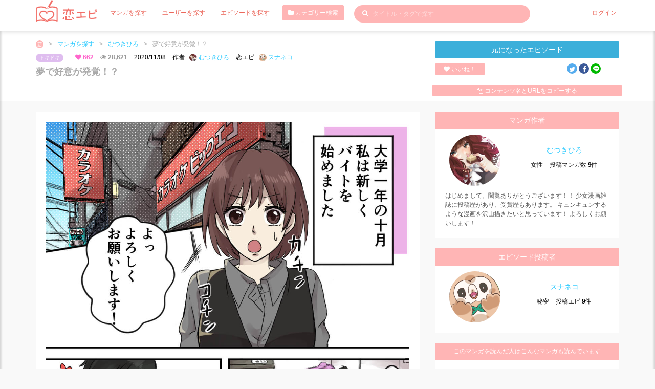

--- FILE ---
content_type: text/html; charset=UTF-8
request_url: https://love-episode.com/contents/detail/20200929174737
body_size: 10947
content:
<!DOCTYPE html>
<html lang="ja">
    
<head>
    <meta charset="UTF-8">
    <meta name="viewport" content="width=device-width,initial-scale=1.0,minimum-scale=1.0">
    

<title>夢で好意が発覚！？ | むつきひろさんのマンガ</title>    
<meta content="マンガ,恋エピ,クリエイター,ポートフォリオ,イラスト,作品むつきひろ" name="keyword" />
<meta content="夢で好意が発覚！？ 作者:むつきひろさんのマンガ。元になったエピソード:振られるための告白" name="description" />



<link href="http://love-episode.com/contents/detail/20200929174737" rel="canonical" />
<meta name="p:domain_verify" content="51bcd92e56d992466c2442b28c4a5c3b"/>
<meta content="342430806549074" property="fb:app_id"  />
<meta content="恋エピ" property="og:site_name" />
<meta content="夢で好意が発覚！？ | むつきひろさんのマンガ" property="og:title" />
<meta content="夢で好意が発覚！？ 作者:むつきひろさんのマンガ。元になったエピソード:振られるための告白" property="og:description" />
<meta content="article" property="og:type" />
<meta content="https://love-episode.com/files/CContentDetails/image/20200929/20200929174738-5f72f4aa1a9e5.jpg" property="og:image" />
<meta content="http://love-episode.com/contents/detail/20200929174737" property="og:url" />
<meta content="summary_large_image" name="twitter:card" />
<meta content="@koiepi001" name="twitter:site" />

<link rel="apple-touch-icon" type="image/png" href="/img/favicon_57.png" sizes="57x57" />
<link rel="apple-touch-icon" type="image/png" href="/img/favicon_60.png" sizes="60x60" />
<link rel="apple-touch-icon" type="image/png" href="/img/favicon_72.png" sizes="72x72" />
<link rel="apple-touch-icon" type="image/png" href="/img/favicon_76.png" sizes="76x76" />
<link rel="apple-touch-icon" type="image/png" href="/img/favicon_114.png" sizes="114x114" />
<link rel="apple-touch-icon" type="image/png" href="/img/favicon_120.png" sizes="120x120" />
<link rel="apple-touch-icon" type="image/png" href="/img/favicon_144.png" sizes="144x144" />
<link rel="apple-touch-icon" type="image/png" href="/img/favicon_152.png" sizes="152x152" />
<link rel="apple-touch-icon" type="image/png" href="/img/favicon_180.png" sizes="180x180" />
<link rel="icon" type="image/png" href="/img/favicon_16.png" sizes="16x16" />
<link rel="icon" type="image/png" href="/img/favicon_32.png" sizes="32x32" />
<link rel="icon" type="image/png" href="/img/favicon_96.png" sizes="96x96" />
<link rel="icon" type="image/png" href="/img/favicon_194.png" sizes="194x194" />
<link rel="icon" type="image/png" href="/img/favicon_192.png" sizes="192x192" />

<meta content="#00aba9" name="msapplication-TileColor" />
<meta content="" name="msapplication-TileImage" />
<meta content="#ffffff" name="theme-color" />


    <link rel='dns-prefetch' href='//fonts.googleapis.com' />
    <link rel='dns-prefetch' href='//s.w.org' />


    <!-- CSS -->


<link href="/front/assets/css/bootstrap.min.css" rel="stylesheet">

<!-- PLUGINS CSS-->
<link href="/front/assets/plugins/magnific-popup/magnific-popup.css" rel="stylesheet">
<link href="/front/assets/plugins/owl-carousel/owl.carousel.css" rel="stylesheet">
<link href="/front/assets/plugins/owl-carousel/owl.theme.css" rel="stylesheet">
<link href="/front/assets/plugins/owl-carousel/owl.transitions.css" rel="stylesheet">
<link href="/front/assets/plugins/toastr/toastr.css" rel="stylesheet">


<!-- MAIN CSS (REQUIRED ALL PAGE)-->
<!-- MAIN CSS (REQUIRED ALL PAGE)-->
<link href="/front/assets/plugins/font-awesome/css/font-awesome.min.css" rel="stylesheet">
<link href="/front/assets/css/common.css" rel="stylesheet">
<link href="/front/assets/css/style.css" rel="stylesheet">
<link href="/front/assets/css/style-responsive.css" rel="stylesheet">
<link href="/front/assets/css/sp.css" rel="stylesheet">

    <!-- JS -->
<script src="https://code.jquery.com/jquery-3.3.1.min.js" integrity="sha256-FgpCb/KJQlLNfOu91ta32o/NMZxltwRo8QtmkMRdAu8=" crossorigin="anonymous"></script>
<script src="https://stackpath.bootstrapcdn.com/bootstrap/4.1.1/js/bootstrap.min.js" integrity="sha384-smHYKdLADwkXOn1EmN1qk/HfnUcbVRZyYmZ4qpPea6sjB/pTJ0euyQp0Mk8ck+5T" crossorigin="anonymous"></script>
<script src="//love-episode.com/front/assets/js/lazysizes.min.js"></script>

<script src="//love-episode.com/front/assets/js/common.js"></script>
    <script>
  (function(i,s,o,g,r,a,m){i['GoogleAnalyticsObject']=r;i[r]=i[r]||function(){
  (i[r].q=i[r].q||[]).push(arguments)},i[r].l=1*new Date();a=s.createElement(o),
  m=s.getElementsByTagName(o)[0];a.async=1;a.src=g;m.parentNode.insertBefore(a,m)
  })(window,document,'script','//www.google-analytics.com/analytics.js','ga');
  ga('create', 'UA-122466524-1', 'auto');
  ga('send', 'pageview');
</script>
    <!-- ad -->
    <script async src="//pagead2.googlesyndication.com/pagead/js/adsbygoogle.js"></script>
    <script>
         (adsbygoogle = window.adsbygoogle || []).push({
              google_ad_client: "ca-pub-2679379171858981",
              enable_page_level_ads: true
         });
    </script>
    <!-- /ad -->
    </head>









    <body class="">
                <div class="wrapper">
            
<!-- header -->
<header>
    <div class="container">

        <!-- Begin primary navbar -->
        <nav class="navbar square" role="navigation">
            <!-- Brand and toggle get grouped for better mobile display -->
            <div class="navbar-header">
                <button type="button" class=""  id="right-user-panel">
                                            <img src="//love-episode.com/front/assets/img/avatar/avatar.jpg" class="avatar img-circle avatar25 mr5">
                                        
                </button>
                <button type="button" class=""  id="left-user-panel">
                    <span class="sr-only">Toggle navigation</span>
                    <span class="icon-bar"></span>
                    <span class="icon-bar"></span>
                    <span class="icon-bar"></span>
                </button>

                <a class="navbar-brand mr20" href="/">
                    <img src="//love-episode.com/img/common/logo-main-white.png" class="w120">
                </a>
            </div>

            <!-- Collect the nav links, forms, and other content for toggling -->
            <div class="collapse navbar-collapse" id="bs-example-navbar-collapse-2">
                <ul class="nav navbar-nav">
                    <li class="active p5">
                        <a href="/contents" class="mr20">マンガを探す</a>
                    </li>
                    <li class="active p5">
                        <a href="/user" class="mr20">ユーザーを探す</a>
                    </li>
                    <li class="active p5">
                        <a href="/episode" class="mr20">エピソードを探す</a>
                    </li>
                    <li class="active">
                        <button type="button" class="btn btn-danger btn-sm mr20 fs12" data-toggle="modal" data-target="#CategoryModal"><i class="fa fa-folder"></i> カテゴリー検索</button>
                    </li>
                </ul>

                
                                    <form action="/contents" method="get" class="navbar-form navbar-left notlogin" role="search">
                
                    <div class="form-group keywordFormBox">
                        <button type="submit" class="keywordBtn"><i class="fa fa-search"></i></button>
                        <input type="text" name="keyword" class="form-control keywordForm" placeholder="タイトル・タグで探す" value="">
                    </div>
                </form>


                                <ul class="nav navbar-nav navbar-right">
                    <li class="active p5">
                        <a href="/mypage/login">ログイン</a>
                    </li>
                </ul>                                
                                    
                    
            </div><!-- /.navbar-collapse -->
        </nav>
        <!-- End primary navbar -->
    </div>
</header>

<div class="box-left-user">
    <div class="inner-panel">
        <ul class="">
            <li class="bbDotted p10-0">
                <form action="/contents" method="get" class="">
                    <div class="form-group keywordFormBox">
                        <input type="text" name="keyword" class="form-control keywordForm2 fs18" placeholder="タイトル・タグで探す" value="">
                    </div>
                </form>
            </li>
            <li class="bbDotted p10-0">
                <button type="button" class="btn btn-danger btn-block btn-sm mr20 fs12" data-toggle="modal" data-target="#CategoryModal"><i class="fa fa-folder"></i> カテゴリー検索</button>
            </li>
            <li class="bbDotted p10-0">
                <a href="/contents" class="">マンガを探す</a>
            </li>
            <li class="bbDotted p10-0">
                <a href="/user" class="mr20">ユーザーを探す</a>
            </li>
            <li class="bbDotted p10-0">
                <a href="/episode">エピソードを探す</a>
            </li>
            <li class="bbDotted p10-0">
                <a href="/info/about">恋エピとは</a>
            </li>
            <li class="bbDotted p10-0">
                <a href="/blog/">恋エピ運営ブログ</a>
            </li>
            <li class="bbDotted p10-0">
                <a href="/info">運営会社</a>
            </li>
            <li class="bbDotted p10-0">
                <a href="/blog/help/contact">お問い合わせ</a>
            </li>
            <li class="bbDotted p10-0">
                <a href="/info/terms">利用規約</a>
            </li>
            <li class="bbDotted p10-0">
                <a href="/info/privacypolicy">プライバシーポリシー</a>
            </li>
            <li class="bbDotted p10-0">
                <a href="/blog/information/trouble">不具合の連絡</a>
            </li>
                        <!-- <li class="bbDotted p10-0">
                <a href="/blog/howtouse/postanepisode">エピソード投稿</a>
            </li>
            <li class="bbDotted p10-0">
                <a href="/blog/howtouse/kakitaiently">描きたい！エントリー</a>
            </li> -->
            <li class="bbDotted p10-0">
                <a href="/blog/howtouse/profilepageforcartoonist">プロフィールの使い方</a>
            </li>






        </ul>                                
    </div>
</div>




<div class="box-right-user">
    <div class="inner-panel">
        <ul class="">
            <li class="bbDotted p10-0">
                <a href="/mypage/login">ログイン</a>
            </li>
            <li class="bbDotted p10-0">
                <a href="/mypage/entry">会員登録(無料)</a>
            </li>

            <li class="bbDotted p10-0">
                <a href="/info/creator">マンガ家募集</a>
            </li>
            <li class="bbDotted p10-0">
                <a href="/info/episode">エピソード募集</a>
            </li>
            <li class="bbDotted p10-0">
                <a href="/blog/howtouse/becometomember">会員登録について</a>
            </li>
        </ul>                                
    </div>
</div>

                <div class="bgF mb20">
    <div class="container">
        <div class="row">
            <div class="col-md-8 mt10">
                <ul class="bredcrumb cl hidden-sm hidden-xs">
                    <li>
                        <a href="/">
                            <img src="//love-episode.com/img/common/logo-bread.png" class="avatar img-circle avatar15">
                        </a>
                    </li>
                    <li>></li>
                    <li>
                        <a href="/contents">
                            マンガを探す
                        </a>
                    </li>
                                        
                        <li>></li>
                        <li>
                            <a href="/user/detail/ifwbgxez">
                                むつきひろ                            </a>
                        </li>
                                        
                    <li>></li>
                    <li>夢で好意が発覚！？</li>
                </ul>
                <div class="mb10 hidden-sm hidden-xs">
                    <span class="badge badge-category mr20 fs10 fwN">
                        <a href="/contents/?category=ドキドキ" class="colorF">
                            ドキドキ                        </a>
                    </span>
                    <span class="likeBox mr10"><i class="fa fa-heart"></i> 662</span>
                    <span class="viewsBox mr10"><i class="fa fa-eye"></i> 28,621</span>
                                            <span class="mr10"> 2020/11/08</span><br class="hidden-lg hidden-md">
                    

                                        
                        <span class="mr10">作者 : 
                            <a href="/user/detail/ifwbgxez">
                                <img data-src="//love-episode.com/files/MUsers/icon_image/20220713/md-20220713203951-62ceaf077c93b.jpg" class="lazyload  avatar img-circle avatar15">
                                むつきひろ                            </a>
                        </span>
                                        


                                        
                        <span class="mr10">恋エピ : 
                            <a href="/user/detail/sunanekko09">
                                <img data-src="//love-episode.com/files/MUsers/icon_image/20200809/md-20200809210308-5f2fe5fc15dfc.png" class="lazyload  avatar img-circle avatar15">
                                スナネコ                            </a>
                        </span>
                                        
                    </span>
                </div>
                <h1 class="pageTitle">夢で好意が発覚！？</h1>

            </div>
            <div class="col-md-4 mt20">
                <div class="row">
                    <div class="col-xs-12">
                        <a href="/episode/detail/20200809202830-9ueq-1596968860" class="btn btn-info btn-block btn-rounded-lg mb10">元になったエピソード</a>
                    </div>
                    <div class="col-xs-3 noPadding ml15 mr5">
                                                    <a href="/contents/detail/20200929174737/like" class="btn btn-danger btn-xs btn-block mb10 "><i class="fa fa-heart"></i> いいね！</a>
                                            </div>
                    <div class="col-xs-3 noPadding mr5 ml5">
                                            </div>
                    <div class="col-xs-5 noPadding text-center">
                        <div class="snsBox">

                            <a href="https://twitter.com/intent/tweet?text=%E5%A4%A2%E3%81%A7%E5%A5%BD%E6%84%8F%E3%81%8C%E7%99%BA%E8%A6%9A%EF%BC%81%EF%BC%9F+%7C+%E3%82%80%E3%81%A4%E3%81%8D%E3%81%B2%E3%82%8D%E3%81%95%E3%82%93%E3%81%AE%E3%83%9E%E3%83%B3%E3%82%AC&url=http%3A%2F%2Flove-episode.com%2Fcontents%2Fdetail%2F20200929174737" class="snsIcon sns-twitter" title="Twitterでシェア" onclick="javascript:window.open(this.href, '_blank', 'menubar=no,toolbar=no,resizable=yes,scrollbars=yes,height=400,width=600');
                                        return false;">
                                <i class="fa fa-twitter"></i>
                            </a>
                            <a href="//www.facebook.com/sharer.php?src=bm&u=http%3A%2F%2Flove-episode.com%2Fcontents%2Fdetail%2F20200929174737&t=%E5%A4%A2%E3%81%A7%E5%A5%BD%E6%84%8F%E3%81%8C%E7%99%BA%E8%A6%9A%EF%BC%81%EF%BC%9F+%7C+%E3%82%80%E3%81%A4%E3%81%8D%E3%81%B2%E3%82%8D%E3%81%95%E3%82%93%E3%81%AE%E3%83%9E%E3%83%B3%E3%82%AC" class="snsIcon sns-facebook" title="Facebookでシェア" onclick="javascript:window.open(this.href, '_blank', 'menubar=no,toolbar=no,resizable=yes,scrollbars=yes,height=800,width=600');
                                        return false;">                            
                                <i class="fa fa-facebook"></i>
                            </a>
                                                        <a href="//line.me/R/msg/text/?夢で好意が発覚！？ | むつきひろさんのマンガ%0Ahttp://love-episode.com/contents/detail/20200929174737" target="_blank" title="LINEに送る" class="snsIcon sns-line">
                                <i class="fa-i-line"></i>
                            </a>
                                                    </div>

                    </div>

                    <div class="col-xs-12 p10">
                        <span class="copy_btn btn btn-block btn-danger btn-xs" data-clipboard-text="夢で好意が発覚！？ | むつきひろさんのマンガ http://love-episode.com/contents/detail/20200929174737"><i class="fa fa-copy"></i> コンテンツ名とURLをコピーする</span>
                        <script src="https://ajax.googleapis.com/ajax/libs/jquery/3.1.1/jquery.min.js"></script>
                        <script src="https://cdn.jsdelivr.net/clipboard.js/1.5.13/clipboard.min.js"></script>

                        <script>
                            var clipboard = new Clipboard('.copy_btn');
                            $(function () {
                                $('.copy_btn').click(function () {
                                    $(this).addClass('btn-default');
                                    $(this).removeClass('btn-danger');
                                    $(this).text('コンテンツ名とURLをコピーしました');
                                });

                                $('.LineClampAction').click(function () {
                                    $('.EpisodeLineClamp').toggleClass("active");
                                    if( $('.EpisodeLineClamp').hasClass("active") ){
                                        $(this).html('折りたたむ');
                                    }
                                    else{
                                        $(this).html('続きを読む');
                                    }
                                });
                            });
                        </script>                    
                    </div>
                </div>
            </div>
        </div>
    </div>
</div>
    <div class="container mb20">
        <div class="row ">
            <div class="col-md-8">
                <div class=" mb5 bgF p20">
                                        <div class="mangaArea" >
    <div class="row hidden-lg hidden-md">
        <div class="col-sm-12 mb10">
            <span class="badge badge-category mr20 fs10 fwN">
                <a href="/contents/?category=ドキドキ" class="colorF">
                    ドキドキ                </a>
            </span>
            <span class="likeBox mr10"><i class="fa fa-heart"></i> 662</span>
            <span class="viewsBox mr10"><i class="fa fa-eye"></i> 28,621</span>
        </div>
    </div>


         
        <img src="//love-episode.com/files/CContentDetails/image/20200929/20200929174738-5f72f4aa1a9e5.jpg" class="mb20" alt="バイト先の先輩と恋に落ちる恋愛漫画1"><img src="//love-episode.com/files/CContentDetails/image/20200929/20200929174741-5f72f4ad68eb9.jpg" class="mb20" alt="バイト先の先輩と恋に落ちる恋愛漫画2"><img src="//love-episode.com/files/CContentDetails/image/20200929/20200929174744-5f72f4b05e0b3.jpg" class="mb20" alt="バイト先の先輩と恋に落ちる恋愛漫画3"><img src="//love-episode.com/files/CContentDetails/image/20200929/20200929174747-5f72f4b34dd23.jpg" class="mb20" alt="バイト先の先輩と恋に落ちる恋愛漫画4"><img src="//love-episode.com/files/CContentDetails/image/20200929/20200929174750-5f72f4b63a019.jpg" class="mb20" alt="バイト先の先輩と恋に落ちる恋愛漫画5"><img src="//love-episode.com/files/CContentDetails/image/20200929/20200929174753-5f72f4b92c943.jpg" class="mb20" alt="バイト先の先輩と恋に落ちる恋愛漫画6"><img src="//love-episode.com/files/CContentDetails/image/20200929/20200929174756-5f72f4bc2c8ef.jpg" class="mb20" alt="バイト先の先輩と恋に落ちる恋愛漫画7"><img src="//love-episode.com/files/CContentDetails/image/20200929/20200929174759-5f72f4bf21346.jpg" class="mb20" alt="バイト先の先輩と恋に落ちる恋愛漫画8"><img src="//love-episode.com/files/CContentDetails/image/20200929/20200929174801-5f72f4c1e6afa.jpg" class="mb20" alt="バイト先の先輩と恋に落ちる恋愛漫画9"><img src="//love-episode.com/files/CContentDetails/image/20200929/20200929174805-5f72f4c54ece0.jpg" class="mb20" alt="バイト先の先輩と恋に落ちる恋愛漫画10">        

    <div class="row hidden-lg hidden-md">
        <div class="col-sm-12 mb10">
            <span class="badge badge-category mr20 fs8 fwN">
                <a href="/episode/?category=ドキドキ" class="colorF">
                    ドキドキ                </a>
            </span>
            <span class="likeBox mr10"><i class="fa fa-heart"></i> 662</span>
            <span class="viewsBox mr10"><i class="fa fa-eye"></i> 28,621</span>
        </div>
    </div>

         
        <div class="text-left">
            <a href="/contents/?tag=大学生" class="badge fs10 fwN mr10 mb5">#大学生</a><a href="/contents/?tag=馴れ初め" class="badge fs10 fwN mr10 mb5">#馴れ初め</a><a href="/contents/?tag=出会い" class="badge fs10 fwN mr10 mb5">#出会い</a><a href="/contents/?tag=告白" class="badge fs10 fwN mr10 mb5">#告白</a><a href="/contents/?tag=先輩" class="badge fs10 fwN mr10 mb5">#先輩</a><a href="/contents/?tag=年上彼氏" class="badge fs10 fwN mr10 mb5">#年上彼氏</a><a href="/contents/?tag=カラオケ" class="badge fs10 fwN mr10 mb5">#カラオケ</a><a href="/contents/?tag=アルバイト" class="badge fs10 fwN mr10 mb5">#アルバイト</a><a href="/contents/?tag=両思い" class="badge fs10 fwN mr10 mb5">#両思い</a><a href="/contents/?tag=夢" class="badge fs10 fwN mr10 mb5">#夢</a>        </div>
    
    <div class="">
                    <a href="/contents/detail/20200929174737/like" class="btn btn-danger p10 btn-block mb5 "><i class="fa fa-heart"></i> いいね！</a>
            </div>


    <p class="text-right fs14 mb5">
        created by 
        <a href="/user/detail/ifwbgxez">
            <img data-src="//love-episode.com/files/MUsers/icon_image/20220713/md-20220713203951-62ceaf077c93b.jpg" class="lazyload  avatar img-circle avatar15">            むつきひろ        </a>
    </p>
</div>                </div>

                <div class=" mb20 baseEpisode">
    <h3 class="bg-danger p10 fs14">元になったエピソード</h3>

    <div class="episodeList noBoxShadow">
        <div class="episodeListIn">
            <div class="row">
                <div class="col-sm-2 text-center">
                    <a  href="/user/detail/sunanekko09">
                        <img data-src="//love-episode.com/files/MUsers/icon_image/20200809/md-20200809210308-5f2fe5fc15dfc.png" class="lazyload  avatar img-circle avatar80 mb10">                    </a>
                    <p>
                        <a  href="/user/detail/sunanekko09">スナネコ                        </a>
                    </p>

                </div>
                <div class="col-sm-10">
                    <a href="/episode/detail/20200809202830-9ueq-1596968860" class="fs16 fwB dispBlock mb10">振られるための告白</a>
                    <div class="row">
                        <div class="col-sm-12 mb10">
                            <span class="badge badge-category mr20 fs10 fwN">
                                <a href="/episode/?category=ドキドキ" class="colorF">
                                    ドキドキ                                </a>
                            </span>
                            <span class="likeBox mr10"><i class="fa fa-heart"></i> 1</span>
                            <span class="viewsBox mr10"><i class="fa fa-eye"></i> 1,594</span>
                        </div>
                    </div>

                </div>

            </div>
        </div>
        <p class="fs14 mb10 EpisodeLineClamp">当時私は大学1年生でした。<br />
10月ごろ、新しく始めたバイトの初日、人見知りだった私は他の人と上手く話せずにいました。<br />
するとバイト終わり、一つ上の同じ大学の先輩が「大丈夫？緊張した？」と話しかけてくれました。<br />
第一印象はちょっとブスで馴れ馴れしい？みたいな、あまりいいものではありませんでした笑<br />
<br />
でも、声をかけてくれたことでその先輩をすぐ覚え、よく目で追うようになりました。<br />
俗に言うイケメンではありませんでしたが、仕事も上手で頼り甲斐のある先輩は周りからの評価も高く、人見知りだった私もすぐに打ち解けることができるほど気さくな方でした。<br />
<br />
ある時、その先輩が一度夢に出てきたのです。（詳しい内容は覚えていないのですが）私はそこで、先輩に恋をしていることに気が付きました。<br />
それからというもの、学年的に先輩が先に卒業してしまうことは分かっていたので、後悔したくない！と、私は頑張って人生初自分からアピールすることにしました。<br />
<br />
初めてご飯に誘った日も、OKの返事が来た時は膝から崩れ落ちたり<br />
先輩の家で二人でタコパした時も、二人で朝まで話し込んだり<br />
私の家に来た時も、2人で怖い動画を見てついついくっついてしまったり笑<br />
付き合っていなくても、幸せだ〜！思う日々が続きました。<br />
<br />
しかし、5月頃のある日、先輩が同じバイト先の〇〇が好きという話を耳にしてしまいました。<br />
ショックを受けた私は講義中、LINEで先輩に「〇〇のこと好きって聞いたんですけど」と送ることに。<br />
すると、先輩からは「そうだよ」と。<br />
<br />
あまりの悲しさに家に帰って号泣。<br />
しかし、これだけ好きになれた相手は私も初めてで、気持ちを伝えないまま終わるのは嫌だと思いました。<br />
振られたほうがすっきりすると思い、人生で初めて告白することにしました。<br />
<br />
すでに吹っ切れていた私は、電話で<br />
「言っとくけど私先輩のことめちゃくちゃ好きですから！！逆になんで皆好きにならないの？て思うくらい！！」と。笑笑<br />
先輩は戸惑いながらも、「これ、応えたほうがいいよね？」と言いましたが、振られることが分かっていた私はどちらでもいいと言いました。<br />
<br />
すると、<br />
「前は〇〇が好きだったけど、〈私〉と遊んだりLINEしたりしてるうちにすごく楽しくて、居心地が良く感じてた。俺も〈私〉のことが好きです。」<br />
と予想外の答えが。<br />
（〇〇が好きだというのは前はそうだった、という話だったらしく）<br />
「もしよければ、俺と付き合ってください。」と緊張しながらも丁寧に言ってくれ、OKする頃にはボロボロと涙が溢れ出ていました。<br />
<br />
今年の五月に一年記念日を迎えた私達は今では三年生と四年生に。<br />
先輩は今年一足先に卒業してしまいますが、お互いが卒業したら猫と犬どっちを飼うかで仲良く言い争っています。<br />
<br />
ここに書き記せないほど、先輩にはたくさんの幸せをもらいました。<br />
もし私が違うバイトを選んでいたら？<br />
もしあの時先輩が声をかけてくれてなかったら？<br />
本当に、この人に出会えてよかったと今でも思っています。</p>
        <p class="mb20  text-right"><a class="LineClampAction">続きを読む</a></p>


                            
            <div class="mt20 p10">
                <a href="/episode/?tag=大学生　" class="badge fs12 fwN mr10 mb10">#大学生　</a><a href="/episode/?tag=馴れ初め　" class="badge fs12 fwN mr10 mb10">#馴れ初め　</a><a href="/episode/?tag=出会い　" class="badge fs12 fwN mr10 mb10">#出会い　</a><a href="/episode/?tag=告白　" class="badge fs12 fwN mr10 mb10">#告白　</a><a href="/episode/?tag=バイト先　" class="badge fs12 fwN mr10 mb10">#バイト先　</a><a href="/episode/?tag=先輩　" class="badge fs12 fwN mr10 mb10">#先輩　</a><a href="/episode/?tag=年上彼氏　" class="badge fs12 fwN mr10 mb10">#年上彼氏　</a><a href="/episode/?tag=片思い　" class="badge fs12 fwN mr10 mb10">#片思い　</a>            </div>
        

                            
            <p class="text-right fs14">
                written by 
                <a href="/user/detail/sunanekko09">
                    <img data-src="//love-episode.com/files/MUsers/icon_image/20200809/md-20200809210308-5f2fe5fc15dfc.png" class="lazyload  avatar img-circle avatar15">                    スナネコ                </a>
            </p>
               
    </div>
</div>                <div class="sponsored">
    <p class="adtitle">Sponsored Link</p>
    <div class="adbanner">
        <div class="row">
            <div class="col-md-6">
                <div class="p10">
                    <script async src="//pagead2.googlesyndication.com/pagead/js/adsbygoogle.js"></script>
                    <ins class="adsbygoogle adsCode4" data-ad-client="ca-pub-2679379171858981" data-ad-slot="8283775084"></ins>
                    <script> (adsbygoogle = window.adsbygoogle || []).push({});</script>
                </div>
            </div>

            <div class="col-md-6">
                <div class="p10">
                    <script async src="//pagead2.googlesyndication.com/pagead/js/adsbygoogle.js"></script>
                    <ins class="adsbygoogle adsCode4" data-ad-client="ca-pub-2679379171858981" data-ad-slot="8283775084"></ins>
                    <script> (adsbygoogle = window.adsbygoogle || []).push({});</script>
                </div>
            </div>

        </div>

    </div>
</div>

            </div>

            <div class="col-md-4">
                <div class="mb20">
    <h3 class="text-center bg-danger fs14 p10">マンガ作者</h3>
    <div class="p1020 bgF">
        <div class="row">
            <div class="col-xs-5 text-center">
                <a href="/user/detail/ifwbgxez">
                    <img data-src="//love-episode.com/files/MUsers/icon_image/20220713/md-20220713203951-62ceaf077c93b.jpg" class="lazyload  avatar img-circle avatar100">                </a>

            </div>
            <div class="col-xs-7 text-center">
                <p class="mt20 fs14">
                    <a href="/user/detail/ifwbgxez">
                        むつきひろ                    </a>
                </p>
                <div class="mb5">
                    <span class="mr10">女性</span>
                    <span>投稿マンガ数 <b>9</b>件</span>
                </div>
            </div>
        </div>
        <div class="mt10">
            <p>はじめまして。閲覧ありがとうございます！！
少女漫画雑誌に投稿歴があり、受賞歴もあります。
キュンキュンするような漫画を沢山描きたいと思っています！
よろしくお願いします！</p>
        </div>
    </div>
</div>                <div class="mb20 episodeCreator">
    <h3 class="text-center bg-danger fs14 p10">エピソード投稿者</h3>
    <div class="p1020 bgF">
        <div class="row">
            <div class="col-xs-5 text-center">
                <a href="/user/detail/sunanekko09">
                    <img data-src="//love-episode.com/files/MUsers/icon_image/20200809/md-20200809210308-5f2fe5fc15dfc.png" class="lazyload  avatar img-circle avatar100">                </a>

            </div>
            <div class="col-xs-7 text-center">
                <p class="mt20 fs14">
                    <a href="/user/detail/sunanekko09">
                        スナネコ                    </a>
                </p>
                <div class="mb5">
                    <span class="mr10">秘密</span>
                    <span>投稿エピ <b>9</b>件</span>
                </div>
            </div>
        </div>
        <div class="mt10">
            <p></p>
        </div>
    </div>
</div>
                            
    <div class="text-center mb20">
        <h3 class="text-center bg-danger fs12 p10">このマンガを読んだ人はこんなマンガも読んでいます</h3>
        <div class="p10-0 bgF">
            <div class="row">
                                    
                    <div class="col-md-12 col-sm-6 col-xs-6  mb20 text-left">
                        <div class="contentsBox noBoxShadow">
    <a href="/contents/detail/20190305174746" class="mangaThumbBox">

        
        <img src="//love-episode.com/files/CContentDetails/image/20190305/20190305174746-5c7e37b2e0d05.jpg" class="">
        
        
    </a>
    <div class="contentsBoxIn">
        <a href="/contents/detail/20190305174746" class="fs12 fwB dispBlock color0 mb10 h40 overflowHidden">意地悪な彼に本性をさらけ出してしまいました</a>

                        
                    <div class="mb5 ellipsis">
                        <span>
                            作者:
                            <a  href="/user/detail/g587r6va">
                                <img data-src="//love-episode.com/files/MUsers/icon_image/20190531/md-20190531161438-5cf0d45eed880.jpeg" class="lazyload  avatar img-circle avatar15">                                黒川ゆうま                            </a>
                        </span>
                    </div>
                        
                            
                <div class="mb5 ellipsis">
                    <span>
                        恋エピ:
                        <a  href="/user/detail/koiepi-official">
                            <img data-src="//love-episode.com/files/MUsers/icon_image/20190307/md-20190307180656-5c80df30d268d.png" class="lazyload  avatar img-circle avatar15">                            恋エピ公式                        </a>
                    </span>
                </div>
            
        
        
        <div class="row">
            <div class="col-sm-3">
                 <span class="badge badge-category mr20 fs10 fwN">
                    <a href="/contents/?category=おもしろ" class="colorF">
                        おもしろ                    </a>
                </span>
            </div>
            
        </div>
    </div>
</div>
                    </div>            
                                    
                    <div class="col-md-12 col-sm-6 col-xs-6  mb20 text-left">
                        <div class="contentsBox noBoxShadow">
    <a href="/contents/detail/20200408144614" class="mangaThumbBox">

        
        <img src="//love-episode.com/files/CContentDetails/image/20200408/20200408144614-5e8d65263ade2.jpg" class="">
        
        
    </a>
    <div class="contentsBoxIn">
        <a href="/contents/detail/20200408144614" class="fs12 fwB dispBlock color0 mb10 h40 overflowHidden">天然な旦那の言葉に恐怖…！破壊力がやばすぎます♡</a>

                        
                    <div class="mb5 ellipsis">
                        <span>
                            作者:
                            <a  href="/user/detail/TOYODA_GAKU">
                                <img data-src="//love-episode.com/files/MUsers/icon_image/20190524/md-20190524225413-5ce7f785361a5.jpg" class="lazyload  avatar img-circle avatar15">                                豊田がく✾                            </a>
                        </span>
                    </div>
                        
                            
                <div class="mb5 ellipsis">
                    <span>
                        恋エピ:
                        <a  href="/user/detail/29h07bmx">
                            <img data-src="//love-episode.com/front/assets/img/avatar/avatar.jpg" class="lazyload  avatar img-circle avatar15">                            ハル                        </a>
                    </span>
                </div>
            
        
        
        <div class="row">
            <div class="col-sm-3">
                 <span class="badge badge-category mr20 fs10 fwN">
                    <a href="/contents/?category=おもしろ" class="colorF">
                        おもしろ                    </a>
                </span>
            </div>
            
        </div>
    </div>
</div>
                    </div>            
                                    
                    <div class="col-md-12 col-sm-6 col-xs-6  mb20 text-left">
                        <div class="contentsBox noBoxShadow">
    <a href="/contents/detail/20200917164208" class="mangaThumbBox">

        
        <img src="//love-episode.com/files/CContentDetails/image/20200917/20200917164209-5f631351114df.jpg" class="">
        
        
    </a>
    <div class="contentsBoxIn">
        <a href="/contents/detail/20200917164208" class="fs12 fwB dispBlock color0 mb10 h40 overflowHidden">告白中に5時間待たされた話</a>

                        
                    <div class="mb5 ellipsis">
                        <span>
                            作者:
                            <a  href="/user/detail/7dg0zskl">
                                <img data-src="//love-episode.com/files/MUsers/icon_image/20200702/md-20200702215523-5efdd93b96f6a.jpeg" class="lazyload  avatar img-circle avatar15">                                ののたももえ                            </a>
                        </span>
                    </div>
                        
                            
                <div class="mb5 ellipsis">
                    <span>
                        恋エピ:
                        <a  href="/user/detail/sunanekko09">
                            <img data-src="//love-episode.com/files/MUsers/icon_image/20200809/md-20200809210308-5f2fe5fc15dfc.png" class="lazyload  avatar img-circle avatar15">                            スナネコ                        </a>
                    </span>
                </div>
            
        
        
        <div class="row">
            <div class="col-sm-3">
                 <span class="badge badge-category mr20 fs10 fwN">
                    <a href="/contents/?category=おもしろ" class="colorF">
                        おもしろ                    </a>
                </span>
            </div>
            
        </div>
    </div>
</div>
                    </div>            
                                    
                    <div class="col-md-12 col-sm-6 col-xs-6  mb20 text-left">
                        <div class="contentsBox noBoxShadow">
    <a href="/contents/detail/20190423145430" class="mangaThumbBox">

        
        <img src="//love-episode.com/files/CContentDetails/image/20190423/20190423145430-5cbea896ea975.jpg" class="">
        
        
    </a>
    <div class="contentsBoxIn">
        <a href="/contents/detail/20190423145430" class="fs12 fwB dispBlock color0 mb10 h40 overflowHidden">平和の象徴は私に幸福を与えてくれませんでした</a>

                        
                    <div class="mb5 ellipsis">
                        <span>
                            作者:
                            <a  href="/user/detail/okaki">
                                <img data-src="//love-episode.com/files/MUsers/icon_image/20190311/md-20190311201051-5c86423b95256.png" class="lazyload  avatar img-circle avatar15">                                お柿                            </a>
                        </span>
                    </div>
                        
                            
                <div class="mb5 ellipsis">
                    <span>
                        恋エピ:
                        <a  href="/user/detail/koiepi-official">
                            <img data-src="//love-episode.com/files/MUsers/icon_image/20190307/md-20190307180656-5c80df30d268d.png" class="lazyload  avatar img-circle avatar15">                            恋エピ公式                        </a>
                    </span>
                </div>
            
        
        
        <div class="row">
            <div class="col-sm-3">
                 <span class="badge badge-category mr20 fs10 fwN">
                    <a href="/contents/?category=おもしろ" class="colorF">
                        おもしろ                    </a>
                </span>
            </div>
            
        </div>
    </div>
</div>
                    </div>            
                                    
                    <div class="col-md-12 col-sm-6 col-xs-6  mb20 text-left">
                        <div class="contentsBox noBoxShadow">
    <a href="/contents/detail/20200226195157" class="mangaThumbBox">

        
        <img src="//love-episode.com/files/CContentDetails/image/20200226/20200226195158-5e564dce20074.png" class="">
        
        
    </a>
    <div class="contentsBoxIn">
        <a href="/contents/detail/20200226195157" class="fs12 fwB dispBlock color0 mb10 h40 overflowHidden">浮気なの⁉スーツに付いた髪の毛の秘密</a>

                        
                    <div class="mb5 ellipsis">
                        <span>
                            作者:
                            <a  href="/user/detail/masuhata">
                                <img data-src="//love-episode.com/files/MUsers/icon_image/20190311/md-20190311182616-5c8629b8d088e.jpg" class="lazyload  avatar img-circle avatar15">                                マスハタ                            </a>
                        </span>
                    </div>
                        
                            
                <div class="mb5 ellipsis">
                    <span>
                        恋エピ:
                        <a  href="/user/detail/kh9p3xq5">
                            <img data-src="//love-episode.com/files/MUsers/icon_image/20191019/md-20191019234235-5dab20db12b33.jpeg" class="lazyload  avatar img-circle avatar15">                            みるくてぃ                        </a>
                    </span>
                </div>
            
        
        
        <div class="row">
            <div class="col-sm-3">
                 <span class="badge badge-category mr20 fs10 fwN">
                    <a href="/contents/?category=おもしろ" class="colorF">
                        おもしろ                    </a>
                </span>
            </div>
            
        </div>
    </div>
</div>
                    </div>            
                                    
                    <div class="col-md-12 col-sm-6 col-xs-6  mb20 text-left">
                        <div class="contentsBox noBoxShadow">
    <a href="/contents/detail/20190830180505" class="mangaThumbBox">

        
        <img src="//love-episode.com/files/CContentDetails/image/20190830/20190830180505-5d68e6c1e5705.png" class="">
        
        
    </a>
    <div class="contentsBoxIn">
        <a href="/contents/detail/20190830180505" class="fs12 fwB dispBlock color0 mb10 h40 overflowHidden">跳ねてる髪を見るのも悪くないよ</a>

                        
                    <div class="mb5 ellipsis">
                        <span>
                            作者:
                            <a  href="/user/detail/z1uoimp6">
                                <img data-src="//love-episode.com/files/MUsers/icon_image/20190803/md-20190803223419-5d458d5b3b094.png" class="lazyload  avatar img-circle avatar15">                                てててん                            </a>
                        </span>
                    </div>
                        
                            
                <div class="mb5 ellipsis">
                    <span>
                        恋エピ:
                        <a  href="/user/detail/amaneto238">
                            <img data-src="//love-episode.com/files/MUsers/icon_image/20190725/md-20190725215659-5d39a71b4101c.JPG" class="lazyload  avatar img-circle avatar15">                            雨音                        </a>
                    </span>
                </div>
            
        
        
        <div class="row">
            <div class="col-sm-3">
                 <span class="badge badge-category mr20 fs10 fwN">
                    <a href="/contents/?category=おもしろ" class="colorF">
                        おもしろ                    </a>
                </span>
            </div>
            
        </div>
    </div>
</div>
                    </div>            
                                    
            </div>            
        </div>
    </div>
            
                <!-- <div class="text-center mb20">
    <a href="/info/episode">
        <img src="//love-episode.com/img/common/banner_episode.png" class="w100P">
    </a>
</div>
<div class="text-center mb20">
    <a href="/info/creator">
        <img src="//love-episode.com/img/common/banner_creator.png" class="w100P">
    </a>
</div> -->



            </div>
        </div>
    </div>


                <!-- footer -->

        
            <footer>
                

            <div class="container">
                <div class="row">
                    <div class="col-sm-2 hidden-sm hidden-xs">
                        <ul>
                            <li><a href="/contents">マンガ検索</a></li>
                            <li><span class="pointer" data-toggle="modal" data-target="#CategoryModal">カテゴリー検索</span></li>
                            <li><a href="/user">ユーザー検索</a></li>
                            <li><a href="/episode">エピソード検索</a></li>
                        </ul>
                    </div>
                    <div class="col-sm-2 hidden-sm hidden-xs">
                        <ul>
                                                    <!-- <li><a href="/info/creator">マンガ家募集</a></li>
                            <li><a href="/info/episode">エピソード募集</a></li> -->
                                                        <li><a href="/mypage/entry">会員登録(無料)</a></li>
                            <li><a href="/mypage/login">会員ログイン</a></li>
                        </ul>
                    </div>
                    <div class="col-sm-2 hidden-sm hidden-xs">
                        <ul>
                            <li><a href="/info">運営会社</a></li>
                            <li><a href="/info/terms">利用規約</a></li>
                            <li><a href="/info/privacypolicy">プライバシーポリシー</a></li>
                            <li><a href="http://love-episode.com/media/">恋エピブログ</a></li>
                            <li><a href="http://love-episode.com/blog/">恋エピ運営ブログ</a></li>
                        </ul>
                    </div>
                    <div class="col-sm-2 hidden-sm hidden-xs">
                        <ul>
                            <li><a href="/blog/help/contact">お問い合わせ</a></li>
                            <li><a href="/blog/information/trouble">不具合の連絡</a></li>
                            <li><a href="/blog/howtouse/becometomember">会員登録について</a></li>
                                                        <!-- <li><a href="/blog/howtouse/postanepisode">エピソード投稿</a></li>
                            <li><a href="/blog/howtouse/kakitaiently">描きたい！エントリー</a></li> -->
                            <li><a href="/blog/howtouse/profilepageforcartoonist">プロフィールの使い方</a></li>
                        </ul>
                    </div>
                    <div class="col-sm-4 text-center">
                        <div class="mb20">
                            <img src="//love-episode.com/img/common/logo-landscape-white.png" class="w150">
                        </div>
                        <div class="snsBox mb10">
                            

                            <a href="https://www.instagram.com/koiepi_love_episode/" class="snsIcon sns-instagram" target="_blank">
                                <i class="fa fa-instagram"></i>
                            </a>

                            <a href="https://twitter.com/intent/tweet?url=http://love-episode.com/contents/detail/20200929174737" class="snsIcon sns-twitter" title="Twitterでシェア" onclick="javascript:window.open(this.href, '_blank', 'menubar=no,toolbar=no,resizable=yes,scrollbars=yes,height=400,width=600'); return false;">
                                <i class="fa fa-twitter"></i>
                            </a>

                            <a href="//www.facebook.com/sharer.php?src=bm&u=http://love-episode.com/contents/detail/20200929174737&t=夢で好意が発覚！？ | むつきひろさんのマンガ" class="snsIcon sns-facebook" title="Facebookでシェア" onclick="javascript:window.open(this.href, '_blank', 'menubar=no,toolbar=no,resizable=yes,scrollbars=yes,height=800,width=600'); return false;">                            
                                <i class="fa fa-facebook"></i>
                            </a>
                            <a href="//getpocket.com/edit?url=http://love-episode.com/contents/detail/20200929174737&title=夢で好意が発覚！？ | むつきひろさんのマンガ" target="_blank" title="Pocketに保存する" class="snsIcon sns-pocket">
                                <i class="fa-i-pocket"></i>
                            </a>
                            <a href="//line.me/R/msg/text/?夢で好意が発覚！？ | むつきひろさんのマンガ%0Ahttp://love-episode.com/contents/detail/20200929174737" target="_blank" title="LINEに送る" class="snsIcon sns-line">
                                <i class="fa-i-line"></i>
                            </a>
                        </div>
                    </div>
                </div>
            </div>
            <div class="copyright text-center">
                <span class="mr20 small fwB">本サイトに掲載されたマンガ・エピソード等、一切のコンテンツの無断使用・転載を禁止します。</span>
                <br class="hidden-lg hidden-md">
                <span>©2019 恋エピ ights Reserved.</span>
            </div>
        </footer>

    


            <!-- Category Modal -->
        <div class="modal fade" id="CategoryModal" tabindex="-1" role="dialog" aria-hidden="true">
            <div class="modal-dialog">
                <div class="modal-content modal-no-shadow modal-no-border">
                    <div class="modal-header bg-danger">
                        <button type="button" class="close" data-dismiss="modal" aria-hidden="true">&times;</button>
                        <p class="modal-title fs14">カテゴリー検索</p>
                    </div>
                    <div class="modal-body">
                                                <ul class="categoryTree">

                            <li class="tree1"><a href="/contents?category=胸キュン">胸キュン</a></li><li class="tree1"><a href="/contents?category=幸せ">幸せ</a></li><li class="tree1"><a href="/contents?category=ドキドキ">ドキドキ</a></li><li class="tree1"><a href="/contents?category=甘酸っぱい">甘酸っぱい</a></li><li class="tree1"><a href="/contents?category=切ない">切ない</a></li><li class="tree1"><a href="/contents?category=悲しい">悲しい</a></li><li class="tree1"><a href="/contents?category=ダメ男">ダメ男</a></li><li class="tree1"><a href="/contents?category=小ネタ">小ネタ</a></li><li class="tree1"><a href="/contents?category=おもしろ">おもしろ</a></li>                        </ul>
                    </div>
                </div>
            </div>
        </div>
    

            <!-- footer JS -->
<!-- MAIN JAVASRCIPT (REQUIRED ALL PAGE)-->
<script src="//love-episode.com/front/assets/js/jquery.js"></script>
<script src="//love-episode.com/front/assets/js/bootstrap.min.js"></script>
<!-- <script src="//love-episode.com/front/assets/plugins/retina/retina.min.js"></script> -->
<script src="//love-episode.com/front/assets/plugins/backstretch/jquery.backstretch.min.js"></script>
<script src="//love-episode.com/front/assets/plugins/magnific-popup/jquery.magnific-popup.min.js"></script>
<script src="//love-episode.com/front/assets/plugins/owl-carousel/owl.carousel.min.js"></script>
<script src="//love-episode.com/front/assets/plugins/mixitup/jquery.mixitup.js"></script>
<script src="//love-episode.com/front/assets/plugins/toastr/toastr.js"></script>
<script src="//love-episode.com/front/assets/js/apps.js"></script>
<script src="//love-episode.com/front/assets/js/toastr.js"></script>




        </div>
    </body>
</html>


--- FILE ---
content_type: text/html; charset=utf-8
request_url: https://www.google.com/recaptcha/api2/aframe
body_size: 265
content:
<!DOCTYPE HTML><html><head><meta http-equiv="content-type" content="text/html; charset=UTF-8"></head><body><script nonce="rygDo2JXyrD8W6Kl902ndA">/** Anti-fraud and anti-abuse applications only. See google.com/recaptcha */ try{var clients={'sodar':'https://pagead2.googlesyndication.com/pagead/sodar?'};window.addEventListener("message",function(a){try{if(a.source===window.parent){var b=JSON.parse(a.data);var c=clients[b['id']];if(c){var d=document.createElement('img');d.src=c+b['params']+'&rc='+(localStorage.getItem("rc::a")?sessionStorage.getItem("rc::b"):"");window.document.body.appendChild(d);sessionStorage.setItem("rc::e",parseInt(sessionStorage.getItem("rc::e")||0)+1);localStorage.setItem("rc::h",'1768831826993');}}}catch(b){}});window.parent.postMessage("_grecaptcha_ready", "*");}catch(b){}</script></body></html>

--- FILE ---
content_type: text/css
request_url: https://love-episode.com/front/assets/css/style.css
body_size: 14704
content:
body{background:#F9F9F9;font-family:"メイリオ", Meiryo,"ヒラギノ角ゴPro W3", "Hiragino Kaku Gothic Pro", Osaka, "ＭＳ Ｐゴシック", "MS PGothic", Arial, Helvetica, Verdana, sans-serif;color:#444444;font-size:12px;padding-top:60px !important;}
.showtoast{display: none;}
.section{padding: 0px 0;}
ul{padding:0;}
ul li{list-style: none;}
p{line-height:1.5em;}
h1{font-size:12px;margin:0 0 10px 0;}
h2{font-size:12px;margin:0 0 0 0;}
h3{font-size:12px;margin:0 0 0 0;}
h4{font-size:12px;margin:0 0 0 0;}
hr{margin:5px 0;}
img{max-width:100%;}
.bbDotted{border-bottom:1px dotted #CCCCCC;}


/*clear*/
.cl {display: block; min-height: 1%;}
.cl:after {	clear: both;content:".";display: block;	height: 0;visibility: hidden;}
* html .cl {height: 1%;	/*\*//*/height: auto;overflow: hidden;/**/}
.clears {display:block; clear:both; height:0px; overflow:hidden; padding:0;	margin:0; border:0px;}


.flR{float:right;}
.flRsp{float:right;}
.flL{float:left;}
.flN{float:none;}

.fs8{font-size: 8px !important;}
.fs10{font-size: 10px !important;}
.fs11{font-size: 11px !important;}
.fs12{font-size: 12px !important;}
.fs14{font-size: 14px;}
.fs16{font-size: 16px;}
.fs18{font-size: 18px;}
.fs20{font-size: 20px;}
.fs24{font-size: 24px;}
.fwB{font-weight:bold;}
.fwN{font-weight:normal;}
.maincolor{color:#FF9326;}
.text-black{color:#555555 !important;}
.text-blue{color:#3eafdb !important;}
.text-orange{color:#FF9326 !important;}
.text-white{color:#FFFFFF !important;}

.m0{margin:0 !important;}
.mb0{margin-bottom:0 !important;}
.m0auto{margin:0 auto;}
.mr5{margin-right:5px;}
.mr10{margin-right:10px;}
.mr15{margin-right:15px;}
.mr20{margin-right:20px;}
.ml5{margin-left:5px;}
.ml10{margin-left:10px;}
.ml15{margin-left:15px;}
.ml20{margin-left:20px;}

.mlr-15{margin-left:-15px;margin-right:-15px;}

.mt5{margin-top:5px;}
.mt7{margin-top:7px;}
.mt10{margin-top:10px;}
.mt15{margin-top:15px;}
.mt20{margin-top:20px;}
.mt25{margin-top:25px;}
.mt30{margin-top:30px;}
.mt50{margin-top:50px;}

.mb5{margin-bottom:5px;}
.mb10{margin-bottom:10px;}
.mb20{margin-bottom:20px !important;}
.mb30{margin-bottom:30px;}
.mb50{margin-bottom:50px;}



.noPadding{padding:0 !important;}
.noMargin{margin:0 !important;}

.p0{padding:0px;}
.p5{padding:5px;}
.p10{padding:10px;}
.p20{padding:20px;}
.p10-0{padding:10px 0;}
.p20-0{padding:20px 0;}
.p20-10{padding:20px 10px;}
.p020{padding:0 20px;}
.p030{padding:0 30px;}
.p1020{padding:10px 20px;}
.p1030{padding:10px 30px;}

.pt20{padding-top:20px !important;}


.w50P{width:50%;}
.w60P{width:60%;}
.w70P{width:70%;}
.w100P{width:100%;}

.w10{width:10px;}
.w20{width:20px;}
.w30{width:30px;}
.w40{width:40px;}
.w50{width:50px;}
.w60{width:60px;}
.w70{width:70px;}
.w80{width:80px;}
.w90{width:90px;}
.w100{width:100px;}
.w120{width:120px;}
.w150{width:150px;}
.w200{width:200px;}
.w280{width:280px;}
.w400{width:400px;}

.dispBlock{display: block;}
.dispInlineBlock{display: inline-block;}

.h40{height:40px;}
.h100{height:100px;}
.h150{height:150px;}
.h200{height:200px;}
.h280{height:280px;}


@font-face {
    font-family: 'icomoon';
    src:  url('../fonts/icomoon.eot?6vzoxl');
    src:  url('../fonts/icomoon.eot?6vzoxl#iefix') format('embedded-opentype'),
        url('../fonts/icomoon.ttf?6vzoxl') format('truetype'),
        url('../fonts/icomoon.woff?6vzoxl') format('woff'),
        url('../fonts/icomoon.svg?6vzoxl#icomoon') format('svg');
    font-weight: normal;
    font-style: normal;
}

[class^="fa-i-"], [class*=" fa-i-"] {
    /* use !important to prevent issues with browser extensions that change fonts */
    font-family: 'icomoon' !important;
    speak: none;
    font-style: normal;
    font-weight: normal;
    font-variant: normal;
    text-transform: none;
    line-height: 1;

    /* Better Font Rendering =========== */
    -webkit-font-smoothing: antialiased;
    -moz-osx-font-smoothing: grayscale;
}

.fa-i-feedly:before {
    content: "\e900";
}
.fa-i-hatebu:before {
    content: "\e901";
}
.fa-i-line:before {
    content: "\e902";
}
.fa-i-pocket:before {
    content: "\e903";
}
.snsIcon{display: inline-block;background:#000000;border-radius: 20px;width:20px;height:20px;line-height: 19px;padding-top:2px;text-align: center;font-size:13px;color:#FFF;}

header{background:#FFFFFF;min-height:60px;position: fixed;top:0;left:0;width:100%;padding:10px 0 0;color:#FFFFFF;z-index:1000;box-shadow: 0px 0px 10px 0px #00000033;
    -webkit-transition:All 0.5s ease;
    -moz-transition:All 0.5s ease;
    -o-transition:All 0.5s ease;
}

header.tugel {
    top: -100px !important;
}


header h1{font-size:20px;font-weight:bold;margin:0;padding:0}
header a{color:#EB675B;}
header a:hover{color:#EB675B;}



footer{background:#ffc6c6;color:#FFFFFF;padding:10px 0 0;}
footer h1{margin:0;font-size:30px;font-weight:bold;}
footer ul{margin:10px 0;}
footer ul li{margin:0 0 5px 0;}
footer a{color:#FFFFFF;}
footer a:hover{color:#FFFFFF;}
.fixedFooter{margin-bottom:100px;}
footer .snsBox .snsIcon{display: inline-block;background:#000000;border-radius: 30px;width:30px;height:30px;line-height: 30px;padding-top:2px;text-align: center;font-size:20px;}
.sns-instagram{background:#D93177 !important;}
.sns-twitter{background:#55acee !important;}
.sns-facebook{background:#3B5998 !important;}
.sns-pocket{background:#ee4256 !important;}
.sns-line{background:#00b900 !important;}
.sns-hp{background:#ff6d6d !important;}
.sns-hatebu{background:#008fde !important;}

.copyright{background:#ff6161;color:#FFFFFF;padding:5px 0;}


.bgF{background:#FFF;color:#000000;}
.bgF-5{background:rgb(255,255,255,0.5);color:#000000;}
.bgF-6{background:rgb(255,255,255,0.6);color:#000000;}
.bgF-7{background:rgb(255,255,255,0.7);color:#000000;}
.bgF-8{background:rgb(255,255,255,0.8);color:#000000;}
.bgF-9{background:rgb(255,255,255,0.9);color:#000000;}

.bgE{background:#EEE;color:#000000;}
.bgD{background:#DDD;color:#000000;}
.bgC{background:#CCC;color:#000000;}
.bgB{background:#BBB;color:#000000;}
.bgA{background:#AAA;color:#000000;}
.bg9{background:#999;color:#000000;}
.bg8{background:#888;color:#000000;}
.bg7{background:#777;color:#FFFFFF;}
.bg6{background:#666;color:#FFFFFF;}
.bg5{background:#555;color:#FFFFFF;}
.bg4{background:#444;color:#FFFFFF;}
.bg3{background:#333;color:#FFFFFF;}
.bg2{background:#222;color:#FFFFFF;}
.bg1{background:#111;color:#FFFFFF;}
.bg0{background:#000;color:#FFFFFF;}

.bgRed{background:#FF4D4D;color:#FFFFFF;}
.bgPink{background:url(../img/bg_pink.png);color:#000000;}
.bgYellow{background:url(../img/bg_yellow.png);color:#000000;}
.bgPurple{background:url(../img/bg_purple.png);color:#000000;}
.bgGreen{background:url(../img/bg_green.png);color:#000000;}
.bgBlue{background:url(../img/bg_blue.png);color:#000000;}

.color0{color:#000 !important;}
.color1{color:#111 !important;}
.color2{color:#222 !important;}
.color3{color:#333 !important;}
.color4{color:#444 !important;}
.color5{color:#555 !important;}
.color6{color:#666 !important;}
.color7{color:#777 !important;}
.color8{color:#888 !important;}
.color9{color:#999 !important;}
.colorA{color:#AAA !important;}
.colorB{color:#BBB !important;}
.colorC{color:#CCC !important;}
.colorD{color:#DDD !important;}
.colorE{color:#EEE !important;}
.colorF{color:#FFF !important;}

.decorationNone{text-decoration: none !important;}

.categoryTree li{margin: 5px 15px;font-size:12px;white-space: nowrap;border-bottom: 1px dashed #EEEEEE;padding: 5px;}
.categoryTree li.tree1{font-weight:bold;}
.categoryTree li.tree2{font-weight:normal;padding: 5px 5px 5px 30px;}
.categoryTree li a{color:#AAAAAA;display: block;}
.categoryTree li a:hover{color:#444444;text-decoration: none;display: block;}

.pointer{cursor: pointer;}

.bb1{border-bottom:solid 1px #DDD;}
.bb3{border-bottom:solid 3px #888;}

.border{border:solid 1px #DDD;}

.breadcrumb {padding: 8px 0px;}
.breadcrumb span{color:#888888;margin-right:10px;}
.breadcrumb a{color:#007FFF;margin-right:10px;}
.breadcrumb a.badge{color:#FFFFFF;font-weight: normal;margin-right:10px;}

.content-title{font-size: 18px;font-weight:bold;color:#888888;margin:5px 0;}

header{}

header .navbar{margin:0;border:none;min-height:0;}

header .nav>li>a{padding:0;}

header .nav>li>a:focus, header .nav>li>a:hover{text-decoration: underline;background:none;}
header .navbar-brand {float: left;height: auto;padding: 0px 0px;margin-top: -10px;}

header .dropdown > a:hover,header .dropdown > a:focus{text-decoration: none !important;background:none !important;}

header .nav .open > a{text-decoration: none;background:none;}
header .nav .open > a, header .nav .open > a:hover, header .nav .open > a:focus {text-decoration: none;background:none;}


header .navbar-form{padding:0;margin:0;width: 35%;}
header .navbar-form.notlogin{padding:0;margin:0;width: 31%;}

.keywordFormBox{background:#FFB5B5;border-radius: 30px;padding:0 10px;width: 100%;}
.keywordBtn{background:none;border:none;}
.keywordForm{background:none;border:none;color:#FFFFFF;font-size:12px;padding:5px 0;width: 90% !important;}

.avatar15{width: 15px;height:15px;}
.avatar20{width: 20px;height:20px;}
.avatar25{width: 25px;height:25px;}
.avatar50{width: 50px;height:50px;}
.avatar60{width: 60px;height:60px;}
.avatar70{width: 70px;height:70px;}
.avatar80{width: 80px;height:80px;}
.avatar90{width: 90px;height:90px;}
.avatar100{width: 100px;height:100px;}
.avatar200{width: 200px;height:200px;}

.overflowHidden{overflow: hidden;}
.overflowScroll{overflow: scroll;}

.keywordForm:placeholder-shown {color: #FFF;opacity: 0.7;font-size:12px; }
/* Google Chrome, Safari, Opera 15+, Android, iOS */
.keywordForm::-webkit-input-placeholder {color: #FFF; opacity: 0.7;font-size:12px;}
/* Firefox 18- */
.keywordForm:-moz-placeholder {color:  #FFF; opacity: 0.7;font-size:12px; }
/* Firefox 19+ */
.keywordForm::-moz-placeholder {color:  #FFF; opacity: 0.7;font-size:12px; }
/* IE 10+ */
.keywordForm:-ms-input-placeholder {color:  #FFF; opacity: 0.7;font-size:12px;}

.dropdown-menu > li > a:hover, .dropdown-menu > li > a:focus {
    color: #fff;
    background-color: #FF4D4D;
}

header .dropdown a{overflow: hidden !important;white-space: nowrap;text-overflow: ellipsis !important;}

.logoBg{background-image:url(../../../img/common/logo-bg.png);background-repeat: no-repeat;background-position:bottom right;}
.logoBgS{background-image:url(../../../img/common/logo-bg.png);background-repeat: no-repeat;background-position:bottom right;background-size:20%;}
.logoBgM{background-image:url(../../../img/common/logo-bg.png);background-repeat: no-repeat;background-position:bottom right;background-size:30%;}
.logoBgL{background-image:url(../../../img/common/logo-bg.png);background-repeat: no-repeat;background-position:bottom right;background-size:50%;}

.logoBg_L{background-image:url(../../../img/common/logo-bg_l.png);background-repeat: no-repeat;background-position:bottom left;}
.logoBgS_L{background-image:url(../../../img/common/logo-bg_l.png);background-repeat: no-repeat;background-position:bottom left;background-size:20%;}
.logoBgM_L{background-image:url(../../../img/common/logo-bg_l.png);background-repeat: no-repeat;background-position:bottom left;background-size:30%;}
.logoBgL_L{background-image:url(../../../img/common/logo-bg_l.png);background-repeat: no-repeat;background-position:bottom left;background-size:50%;}

.mainvisual{background-position: center;background-repeat: no-repeat;background-size: cover;}
.mainvisual.top{background-image: url(../img/bg_top_visual.png);}
.mainvisual.top.lazyloaded{background-image: url(../img/bg_top_visual.png);}
.mainvisual.creator{background-image: url(../img/creator_visual_bg.png);}

.contentsList .mangaThumbBox{width:100%;height:300px;overflow: hidden;position: relative;display: block;margin:0 0 10px 0;}
.contentsList .mangaThumbBox img{width:100%;position: absolute;top:0;bottom:0;left: 0;right: 0;margin: auto;}
.contentsList{margin:0 0 30px 0;background:#FFFFFF;padding:10px;}
.contentsList:hover{background:#FFF3F3;}
.contentsListIn{}

.episodeList{margin:0 0 30px 0;background:#FFFFFF;padding:10px;box-shadow: 3px 3px 3px 0px #00000022;}
.episodeList:hover{background:#FFF3F3;}
.episodeListIn{}


.contentsBox .mangaThumbBox{width:100%;height:150px;overflow: hidden;position: relative;display: block;margin:0 0 10px 0;}
.contentsBox .mangaThumbBox img{width:100%;position: absolute;top:0;bottom:0;left: 0;right: 0;margin:0 auto;}
.contentsBox{margin:0;background:#FFFFFF;padding:10px;box-shadow: 3px 3px 3px 0px #00000022;}
.contentsBox:hover{background:#FFF3F3;}
.contentsBoxIn{}



.userBox{margin:0;background:#FFFFFF;padding:10px;position: relative;text-align: center;position: relative;box-shadow: 3px 3px 3px 0px #00000022;}
.userBox:hover{background:#FFF3F3;}
.userBoxIn{}

.icon-rank {position: absolute;top: -10px;left: 10px;}
.viewsBox{font-weight: bold;color:#999999;}
.likeBox{color:#FF66CC;font-weight: bold;}
.likeBox i{color:#FF66CC;font-weight: normal;}

.mypageHeader{width:100%;height:250px;position: relative;background-size: cover;background-position: center;background-color:#FFFFFF;}
.mypageHeader img{position: absolute;bottom: 10px;left:30px;}
.mypageHeader h1{font-size:24px;font-weight:bold;position: absolute;bottom:50px;left:160px;color:#666666;text-shadow: 2px 2px 2px #FFFFFF, -2px -2px 2px #FFFFFF, -2px 2px 2px #FFFFFF, 2px -2px 2px #FFFFFF;}
.mypageHeader h1 span{font-size:16px;font-weight:bold;}
.mypageHeader button{font-size:14px;font-weight:bold;position: absolute;bottom:15px;left:160px;color:#FFFFFF;}

.lazyloading{
    opacity: 0;
}
.lazyloaded{
    opacity: 1;
    transition: all 1s;
}

.positionRelative{position: relative;}
.positionAbsolute{position: absolute;}
.top0{top:0;}
.left{left:0;}
.bottom0{bottom:0;}
.right0{right:0;}

.table-striped tr td{padding:12px !important;}
.table-striped tr th{padding:12px !important;}

.bredcrumb{margin:8px 0 10px;}
.bredcrumb li{float:left;margin:0 10px 0 0;line-height: 16px;color:#AAA;}
.bredcrumb li img{vertical-align: bottom;}

.pageTitle{color:#AAA;font-size:18px;font-weight:600;margin:5px 0 5px;}

#termContent{}
#termContent h3{font-size:12px;padding:10px;line-height: 1.6em;font-weight:bold;}
#termContent h2{font-size:14px;padding:10px;line-height: 1.6em;font-weight:bold;}
#termContent p{font-size:12px;padding:10px;line-height: 1.6em;}
#termContent ol{margin: 0;padding:10px 10px;line-height: 1.6em;}
#termContent ol li{padding:5px 5px;line-height: 1.6em;list-style: none;}
#termContent ul{margin: 0;padding:10px 10px;line-height: 1.6em;}
#termContent ul li{padding:5px 5px;line-height: 1.6em;}

#termContent dl{margin-bottom:20px}
#termContent dl dt{width:110px;float:left}
#termContent dl dt dd{margin-left:82px}


.about{padding-top:60px;padding-bottom:60px;}
.point{padding-top:60px;padding-bottom:60px;}
.snsArea{padding-top:60px;padding-bottom:60px;}
.topContents{padding-top:60px;padding-bottom:60px;}
.infoEpisode{padding-top:60px;padding-bottom:60px;position: relative;}
.infoEpisodeBtn{position: absolute; bottom:5%;left:46%;max-width: 100%;}
.infoCreator{padding-top:60px;position: relative;}
.infoCreatorBtn{position: absolute; bottom:37%;right:53%;max-width: 100%;}
.infoWork{padding-top:60px;padding-bottom:60px;position: relative;}
.infoWorkBtn{position: absolute; bottom:16%;left:45%;max-width: 100%;}


@media (max-width: 992px){
.about{padding-top:30px;padding-bottom:30px;}
.point{padding-top:30px;padding-bottom:30px;}
.snsArea{padding-top:30px;padding-bottom:30px;}
.topContents{padding-top:30px;padding-bottom:30px;}
.infoEpisode{padding-top:30px;padding-bottom:30px;position: relative;}
.infoCreator{padding-top:30px;position: relative;}
.infoWork{padding-top:30px;padding-bottom:30px;position: relative;}
}
.badge-category{background:#DFBDEF;color:#FFFFFF;}




.box-right-user{
	position: fixed;
	top: 0px;
	right: -200px;
	background: #FFFFFF;
        height:100%;
	z-index: 999;
	width: 200px;
        min-height: 40px;
        box-shadow: -3px 3px 3px 0px #00000022;
	-webkit-transition:All 0.3s ease;
	-moz-transition:All 0.3s ease;
	-o-transition:All 0.3s ease;
}
.box-right-user.tugel{
	right: 0;
}
.box-right-user .inner-panel{
	position: relative;
	padding: 80px 10px 0 10px;
}



.box-left-user{
	position: fixed;
	top: 0px;
	left: -200px;
	background: #FFFFFF;
        height:100%;
	z-index: 999;
	width: 200px;
        min-height: 40px;
        box-shadow: 3px 3px 3px 0px #00000022;
	-webkit-transition:All 0.3s ease;
	-moz-transition:All 0.3s ease;
	-o-transition:All 0.3s ease;
}
.box-left-user.tugel{
	left: 0;
}
.box-left-user .inner-panel{
	position: relative;
	padding: 80px 10px 0 10px;
}




.box-left-user a{color:#EB675B;}
.box-left-user a:hover{color:#EB675B;}
.box-right-user a{color:#EB675B;}
.box-right-user a:hover{color:#EB675B;}


#right-user-panel {
    position: absolute;
    right: 0;
    padding: 9px 10px;
    margin-top: 0px;
    margin-right: 0px;
    background-color: transparent;
    background-image: none;
    border: 1px solid transparent;
    border-radius: 4px;
    display: none;
}


.userSPmenu {
    position: fixed;
    cursor:pointer;
    bottom: -450px;
    left:0;
    width:100%;
    padding: 0px 0px;
    margin-top: 0px;
    margin-right: 0px;
    background-color: transparent;
    background-image: none;
    border: 0px solid transparent;
    border-radius: 4px;
    background:#FFFFFF;
    z-index:1000;
    box-shadow: 0px -3px 3px 0px #00000022;
    -webkit-transition:All 0.3s ease;
    -moz-transition:All 0.3s ease;
    -o-transition:All 0.3s ease;
}

.userSPmenu.tugel {
    bottom: 0px !important;
}

#left-user-panel .icon-bar {
    display: block;
    width: 22px;
    height: 2px;
    border-radius: 1px;
    background: #EB675B;
}
#left-user-panel .icon-bar+.icon-bar {
    margin-top: 4px;
}

#left-user-panel {
    position: relative;
    float: left;
    padding: 9px 10px;
    margin-top: 5px;
    margin-left: 0px;
    background-color: transparent;
    background-image: none;
    border: 1px solid transparent;
    border-radius: 4px;
    display: none;
}

@media (max-width: 991px){
    header .navbar-brand {float: none;margin-top: -10px;}
    header .navbar-brand img{margin: -10px auto 0;position: absolute;top: 3px;left: 0;right: 0;}
    #left-user-panel {display:  block;}
    #right-user-panel {display: block;}
    .navbar-collapse.collapse{display: none !important;}
}

.keywordForm2{background:none;border:none;color:#FFFFFF;font-size:14px;padding:5px 0;}
.keywordForm2:placeholder-shown {color: #FFF;opacity: 0.7;font-size:14px;}
.keywordForm2::-webkit-input-placeholder {color: #FFF; opacity: 0.7;font-size:14px;}
.keywordForm2:-moz-placeholder {color:  #FFF; opacity: 0.7;font-size:14px; }
.keywordForm2::-moz-placeholder {color:  #FFF; opacity: 0.7;font-size:14px; }
.keywordForm2:-ms-input-placeholder {color:  #FFF; opacity: 0.7;font-size:14px;}

.pagination li a,.pagination li span{border-radius: 4px;margin:0 5px;}

.pagination li.active span{background:#FFB5B5;color:#FFFFFF;border:1px solid #FFB5B5;}
.pagination li.active span:hover{background:#FFB5B5;color:#FFFFFF;border:1px solid #FFB5B5;}
.pagination li a:hover{background:#FFB5B5;color:#FFFFFF;}

.pagination li .pageEllipsis{background:none;border:none;}
.pagination li .pageEllipsis:hover{background:none;border:none;}


.noBoxShadow{box-shadow:none !important;}

@media (max-width: 991px){
body{font-size:15px;}
.fs8{font-size: 11px !important;}
.fs10{font-size: 13px !important;}
.fs11{font-size: 14px !important;}
.fs12{font-size: 15px !important;}
.fs14{font-size: 17px;}
.fs16{font-size: 19px;}
.fs18{font-size: 21px;}
.fs20{font-size: 23px;}
.fs24{font-size: 27px;}
}

.media-body {
    display: block;
    width: 78%;
    width: -webkit-calc(100% - 60px);
    width: calc(100% - 60px);
}
.msgBox{background:#F5F5F5;width:100%;padding:7px 10px;border-radius:10px;margin:5px 0 0 0;    word-wrap: break-word;}
.msgFileBox{background:#F5F5F5;max-width:60%;padding:7px 10px;border-radius:10px;margin:5px 0 0 0;    word-wrap: break-word;}



.popupUsermenu {
    display: none;
    position: fixed;
    bottom: 60px;
    width: 80%;
    left: 10%;
    z-index: 15;
    background: #fdd131;
    color: #FFFFFF;
    padding:10px;
    border-radius: 20px;
    text-align: center;
    box-shadow: 0 0 10px 0 #CCC;
    border: 2px solid #FFF;
}

.popupUsermenu:before{
	content: "";
	position: absolute;
	top: 100%;
	left: 50%;
 	margin-left: -14px;
	border: 14px solid transparent;
	border-top: 14px solid #FFFFFF;
}
.popupUsermenu:after{
	content: "";
	position: absolute;
	top: 100%;
	left: 50%;
 	margin-left: -10px;
	border: 10px solid transparent;
	border-top: 10px solid #fdd131;
}



.msgBox.flRsp{background:#ffe9e9;}
.msgFileBox.flRsp{background:#ffe9e9;}

.chatBox{position: relative;}
.chatBox ul{display: block;overflow: scroll;margin:0 0 100px 0;}
.chatBox .chatForm{display: block;position: absolute;bottom:0px;background:#FFFFFF;width:100%;left:0;}
.chatBox .chatForm textarea{height:60px;}
.chatBox .chatForm{display: block;position: fixed;bottom:-200px;height:250px !important;background:#FFFFFF;width:100%;left:0;padding:10px;    -webkit-transition:All 0.3s ease;
    -moz-transition:All 0.3s ease;
    -o-transition:All 0.3s ease;
}
.chatBox .chatForm.tugel{bottom:0px !important;}

@media (max-width: 991px){
.chatPage{width:100%;left:0;padding:0;height:100%;}
.chatBox ul{display: block;overflow: scroll;margin:0 0 0 0;}
.chatBox .chatForm textarea{height:40px;font-size:18px !important;}
}

.ellipsis {
  max-width:100%;
  overflow: hidden;
}
.ellipsis p,.ellipsis a,.ellipsis span{
    overflow: hidden;
    text-overflow: ellipsis;
    white-space: nowrap;
    margin:0;
}


.freeArea {
    font-size:16px;line-height:1.5em;
    word-wrap: break-word;
}

.freeArea h2 {
    font-size:18px;
    padding: .5em;
    border-left: solid 5px #FFB5B5;
    background: #fff3f3;
    color: #494949;
}


.freeArea h3 {
    font-size:16px;
    padding: .3em 0;
    border-bottom: solid 2px #494949;
    color: #494949;
}

.freeArea .ymarker{
    background: linear-gradient(transparent 60%, #FFF9C4 60%);
    padding: 0 2px;
}

/*商品説明
---------------------------*/
.freeArea .product_discription{
	width:100%;
	margin:0 auto 20px;
}
.freeArea .product_discription p{
	padding:15px 20px;
	margin-bottom:0;
	font-weight:bold;
	border-top:1px solid #666;
	border-bottom:2px solid #ccc;
	box-sizing:border-box;
}
.freeArea .product_discription ul li{border-bottom:1px dotted #3f3f3f;}

.freeArea .product_discription ul li .th,
.freeArea .product_discription ul li .td{
	padding:10px 20px;
	display:table-cell;
	box-sizing:border-box;
}
.freeArea .product_discription ul li .th{
	width:210px;
	font-weight:bold;
	background:#eee;
}
.freeArea .product_discription ul li .td{width:530px;}


/*
下地美人class
*/



/* タイトル */
.freeArea .h2_ttl_deco,
.freeArea .h3_ttl_deco{
	width:100%;
	padding:30px 0;
	margin:0 0 20px 0;
	box-sizing:border-box;
	background:url(https://shitaji-bijin.com/wp/wp-content/themes/shitaji_theme2/images/top/bg_h_pc.jpg) top center no-repeat;
}
.freeArea .h2_ttl_deco h2,
.freeArea .h2_ttl_deco h1{
	font-size: 24px;
	text-align:center;
}

.freeArea .h1_style{
    width: 100%;
    padding: 22px 0;
    background: url(https://shitaji-bijin.com/wp/wp-content/themes/shitaji_theme2/images/category/bg_category-ttl_pc.jpg);
    box-sizing: border-box;
}

.freeArea .h1_style h1{
    margin-bottom: 0;
    text-align: center;
    font-size: 20px;
}

.freeArea .h2_ttl_deco h2 .ttl_01,
.freeArea .h2_ttl_deco h1 .ttl_01{
	padding:0 0 10px 0;
	font-size:18px;
	display:inline-block;
}
.freeArea .h2_ttl_deco h2 .ttl_02,
.freeArea .h2_ttl_deco h1 .ttl_02{
	font-size:24px;
	line-height:1.4;
}

.freeArea .h2_ttl_deco h1{
    width: 100%;
    padding: 22px 0;
    background: url(https://shitaji-bijin.com/wp/wp-content/themes/shitaji_theme2/images/category/bg_category-ttl_pc.jpg) no-repeat;
    box-sizing: border-box;
}

.freeArea .h3_ttl_deco h3,
.freeArea .h3_ttl_deco h2{
	font-size:24px;
	text-align:center;
}
.freeArea .ttl_beige{
	width:100%;
	padding:17px 0;
	margin:0 auto 20px;
	background:url(https://shitaji-bijin.com/wp/wp-content/themes/shitaji_theme2/images/top/bg_anketo_pc.jpg) no-repeat;
}
.freeArea .ttl_beige h3,
.freeArea .ttl_beige h2{
	font-size:24px;
	text-align:center;
}
.freeArea .ttl_oogi{
	width:100%;
	height:81px;
	padding:28px 0;
	margin:50px auto 30px;
	box-shadow:0 2px 3px rgba(204,204,204,1);
	box-sizing:border-box;
	background:url(https://shitaji-bijin.com/wp/wp-content/themes/shitaji_theme2/images/top/bg_h_02_pc.jpg) top center no-repeat;
}
.freeArea .ttl_oogi h4,
.freeArea .ttl_oogi h3{
	text-align:center;
	font-size:18px;
}
.freeArea .ttl_square{
	padding:25px 0;
	margin-bottom:30px;
	background:url(https://shitaji-bijin.com/wp/wp-content/themes/shitaji_theme2/images/top/bg_01.jpg) repeat;
}
.freeArea .ttl_square h4,
.freeArea .ttl_square h3{
	font-size:20px;
	text-align:center;
}
/* 背景 */
.freeArea .sec_bg{
	padding:30px;
	box-sizing:border-box;
	background:url(https://shitaji-bijin.com/wp/wp-content/themes/shitaji_theme2/images/top/bg_01.jpg) repeat;
}
.freeArea .sub_ttl{
	font-size:18px;
	font-weight:bold;
	text-align:center;
}
.freeArea .sec_textcont_02{
  width: 100%;
  margin: 0 auto;
}
.freeArea .sec_textcont_03{
  width: 100%;
  margin: 0 auto;
}
/*sec_00
---------*/
.freeArea .sec_00 .sec_00_cont .sec_00_photo{
	width:334px;
	margin:0 auto 25px;
	display:block;
}
/*sec_01
---------*/
/*sec_02
---------*/
.freeArea .sec_02 .point{
	margin:0 0 25px 0;
}
.freeArea .sec_02 .point_bg{
	width:100%;
	height:235px;
	padding:50px 0 0 0;
	box-sizing:border-box;
	background:url(https://shitaji-bijin.com/wp/wp-content/themes/shitaji_theme2/images/top/bg_point_pc.jpg) no-repeat top center;
	border-radius: 20px 20px 0 0;
}
.freeArea .sec_02 .point_bg .point_img{
	width:214px;
	margin:0 auto 5px;
	display:block;
}
.freeArea .sec_02 .point_bg .point_text{
	padding:5px 0 0 0;
	text-align:center;
	font-size:21px;
	letter-spacing:0.2em;
}
.freeArea .sec_02 .sec_bg{
	border-radius: 0 0 20px 20px;
}
.freeArea .sec_02 .sub_ttl_02{
	font-size:18px;
	font-weight:bold;
	text-align:center;
}
/*sec_03
---------*/
.freeArea .sec_03 h3{
	margin-bottom:20px;
	font-size:24px;
	text-align:center;
}
.freeArea .sec_03 .sec03_text{
	width:720px;
	margin-left:auto;
	margin-right:auto;
}
/* （下層でも使用するパーツあり） */
.freeArea .ranking{margin:0 0 50px 0;}
.freeArea .ranking .ranking_bg{
	height:100px;
	padding: 20px 0;
	margin: 0 0 0px 0;
	box-sizing:border-box;
}
.freeArea .ranking .ranking_bg .rank_product-name01{background: url(https://shitaji-bijin.com/wp/wp-content/themes/shitaji_theme2/images/top/crown01-img.png) no-repeat 0px 3px;}
.freeArea .ranking .ranking_bg .rank_product-name02{background:url(https://shitaji-bijin.com/wp/wp-content/themes/shitaji_theme2/images/top/crown02-img.png) no-repeat 0px 3px;}
.freeArea .ranking .ranking_bg .rank_product-name03{background:url(https://shitaji-bijin.com/wp/wp-content/themes/shitaji_theme2/images/top/crown03-img.png) no-repeat 0px 3px;}
.freeArea .ranking .ranking_bg .rank_product-name{
	padding: 0 0 0 65px;
	background-size: 55px 37px;
	min-height: 100px;
}
.freeArea .ranking .ranking_bg .rank_product-name span{font-size:20px;}
.freeArea .ranking .ranking_photo{
	width:333px;
	margin:0 auto 30px;
	display:block;
}
.freeArea .ranking .ranking_cont{
	width:100%;
	margin:0 auto;
}
.freeArea .ranking .ranking_cont .ranking_ttl_01{
	font-size:18px;
	font-weight:bold;
}
.freeArea .ranking .ranking_cont .hyouka{
	padding:0 0 0 22px;
	margin:0 0 20px 48px;
	border-left:6px solid #d8eded;
}
.freeArea .ranking .ranking_cont .hyouka li{
	margin:0 0 5px 0;
	font-size:15px;
	font-family:"ヒラギノ角ゴ Pro W3", "Hiragino Kaku Gothic Pro", "メイリオ", Meiryo, Osaka, "ＭＳ Ｐゴシック", "MS PGothic", sans-serif;
	font-weight:bold;
}
/*星評価
---------*/
.freeArea .ranking .ranking_cont .hyouka li .star{
	width:183px;
	height:24px;
	display:inline-block;
	vertical-align:text-bottom;
}
.freeArea .ranking .ranking_cont .hyouka li .star_07{
	background:url(https://shitaji-bijin.com/wp/wp-content/themes/shitaji_theme2/images/top/star-07.jpg) no-repeat top center;
	background-size:contain;
}
.freeArea .ranking .ranking_cont .hyouka li .star_06{
	background:url(https://shitaji-bijin.com/wp/wp-content/themes/shitaji_theme2/images/top/star-06.jpg) no-repeat top center;
	background-size:contain;
}
.freeArea .ranking .ranking_cont .hyouka li .star_05{
	background:url(https://shitaji-bijin.com/wp/wp-content/themes/shitaji_theme2/images/top/star-05.jpg) no-repeat top center;
	background-size:contain;
}
.freeArea .ranking .ranking_cont .hyouka li .star_04{
	background:url(https://shitaji-bijin.com/wp/wp-content/themes/shitaji_theme2/images/top/star-04.jpg) no-repeat top center;
	background-size:contain;
}
.freeArea .ranking .ranking_cont .hyouka li .star_03{
	background:url(https://shitaji-bijin.com/wp/wp-content/themes/shitaji_theme2/images/top/star-03.jpg) no-repeat top center;
	background-size:contain;
}
.freeArea .ranking .ranking_cont .hyouka li .star_02{
	background:url(https://shitaji-bijin.com/wp/wp-content/themes/shitaji_theme2/images/top/star-02.jpg) no-repeat top center;
	background-size:contain;
}
.freeArea .ranking .ranking_cont .hyouka li .star_01{
	background:url(https://shitaji-bijin.com/wp/wp-content/themes/shitaji_theme2/images/top/star-01.jpg) no-repeat top center;
	background-size:contain;
}
.freeArea .ranking .ranking_cont .hyouka li .star_00{
	background:url(https://shitaji-bijin.com/wp/wp-content/themes/shitaji_theme2/images/top/star-00.jpg) no-repeat top center;
	background-size:contain;
}
.freeArea .ranking .ranking_cont .hyouka li .uv_star_05{
	background:url(https://shitaji-bijin.com/wp/wp-content/themes/shitaji_theme2/images/top/uv_star_05.png) no-repeat top center;
	background-size:contain;
}
.freeArea .ranking .ranking_cont .hyouka li .uv_star_04{
	background:url(https://shitaji-bijin.com/wp/wp-content/themes/shitaji_theme2/images/top/uv_star_04.png) no-repeat top center;
	background-size:contain;
}
.freeArea .ranking .ranking_cont .hyouka li .uv_star_03{
	background:url(https://shitaji-bijin.com/wp/wp-content/themes/shitaji_theme2/images/top/uv_star_03.png) no-repeat top center;
	background-size:contain;
}
.freeArea .ranking .ranking_cont .hyouka li .uv_star_02{
	background:url(https://shitaji-bijin.com/wp/wp-content/themes/shitaji_theme2/images/top/uv_star_02.png) no-repeat top center;
	background-size:contain;
}
.freeArea .ranking .ranking_cont .hyouka li .uv_star_01{
	background:url(https://shitaji-bijin.com/wp/wp-content/themes/shitaji_theme2/images/top/uv_star_01.png) no-repeat top center;
	background-size:contain;
}
.freeArea .ranking .ranking_cont .hyouka li .uv_star_00{
	background:url(https://shitaji-bijin.com/wp/wp-content/themes/shitaji_theme2/images/top/uv_star_00.png) no-repeat top center;
	background-size:contain;
}
.freeArea .ranking .ranking_cont .ranking_ttl_02{
	font-size:18px;
	font-weight:bold;
}
.freeArea .ranking .ranking_cont .tuyomi{
	width:324px;
	margin:0 auto 10px;
	overflow:hidden;
}
.freeArea .ranking .ranking_cont .tuyomi li{
	width:100px;
	padding:15px 0;
	float:left;
	text-align:center;
	font-weight:bold;
	border-radius:20px;
	box-shadow:0 2px 3px rgba(204,204,204,1) inset;
	box-sizing:border-box;
}
.freeArea .ranking .ranking_cont .tuyomi .spf{
	margin:0 12px 0 0;
	background:#f7e0d8;
}
.freeArea .ranking .ranking_cont .tuyomi .discount{
	margin:0 12px 0 0;
	background:#faf6d9;
}
.freeArea .ranking .ranking_cont .tuyomi .cancell{background:#e0eed9;}
.freeArea .ranking .ranking_cont .osusume-point_ttl{
	padding:15px 0;
	margin-top: 40px;
	text-align:center;
	font-size:24px;
	font-weight:bold;
	border-left:6px solid #d8eded;
	background:url(https://shitaji-bijin.com/wp/wp-content/themes/shitaji_theme2/images/top/bg_01.jpg) repeat;
}
.freeArea .ranking .ranking_cont .osusume-point{
	padding:0 0 0 38px;
	margin:20px 0;
	font-size:18px;
}
.freeArea .ranking .ranking_cont .osusume-point li{
	padding: 0 0 0 2.0em;
	font-weight:bold;
	line-height:2.0;
	background:url(https://shitaji-bijin.com/wp/wp-content/themes/shitaji_theme2/images/top/arrow_01.jpg) no-repeat left;
	background-size: 20px;
}
.freeArea .ranking .ranking_cont .detail_hp{
	width:100%;
	margin:0 auto;
	overflow:hidden;
}
.freeArea .ranking .ranking_cont .detail_hp li{
	width:337px;
	float:left;
}
.freeArea .ranking .ranking_cont .detail_hp li a{
	padding:8px 0 14px 50px;
	color:#fff;
	font-weight:bold;
	font-size:25px;
	display:block;
	text-decoration:none;
}
.freeArea .ranking .ranking_cont .detail_hp li:hover,
.freeArea .ranking .ranking_cont .detail_hp li:active{
	opacity:0.8;
}
.freeArea .ranking .ranking_cont .detail_hp .official-hp{
	margin:0 22px 10px 0;
	background:url(https://shitaji-bijin.com/wp/wp-content/themes/shitaji_theme2/images/top/official-hp_icon.jpg) no-repeat 5% 50% #ff938e;
	background-size:8%;
	box-shadow:2px 3px 3px #eb8a9c;
	border-radius:6px;
}
.freeArea .ranking .ranking_cont .detail_hp .detail{
	margin:0 0 10px 0;
	background:url(https://shitaji-bijin.com/wp/wp-content/themes/shitaji_theme2/images/top/detail_arrow.jpg) no-repeat 5% 50% #add997;
	background-size:8%;
	box-shadow:2px 3px 3px #a2c7a6;
	border-radius:6px;
}
.freeArea .ranking .ranking_cont .kome{
	width:324px;
	margin:0 auto 20px;
	text-align:right;
	font-size:12px;
}
/*ランキングをもっと見る▼
-------------------------*/
.freeArea .ranking_more_btn{
	width:100%;
	margin:0 auto 30px;
	padding:7px 0;
	display:block;
	font-size:14px;
	color:#02bfc1;
	text-align:center;
	text-decoration:none;
	border:2px solid #02bfc1;
	border-radius:4px;
	box-sizing:border-box;
}
.freeArea .ranking_more_btn:hover,
.freeArea .ranking_more_btn:active{
	opacity:0.6;
}
.freeArea .ranking_bg {
	height:100px;
	padding:20px 0;
	margin:0 0 30px 0;
	box-sizing:border-box;
}
.freeArea .ranking_bg .rank_product-name{padding:0 0 0 27%;}
.freeArea .ranking_cont {
	width:720px;
	margin:0 auto;
}
.freeArea .ranking_cont .ranking_ttl_01{
	font-size:18px;
	font-weight:bold;
}
/*ランキング4位
-------------------------*/
.freeArea .ranking_04{
	margin:0 0 50px 0;
}
.freeArea .ranking_04 .ranking_bg .rank_product-name{
	background:url(https://shitaji-bijin.com/wp/wp-content/themes/shitaji_theme2/images/top/crown04-img.png) no-repeat 140px top;
	background-size:55px 47px;
}
.freeArea .ranking_04 .ranking_photo{
	width:333px;
	margin:0 auto 30px;
	display:block;
}
/*ランキング5位
-------------------------*/
.freeArea .ranking_05{margin:0 0 50px 0;}
.freeArea .ranking_05 .ranking_bg .rank_product-name{
	background:url(https://shitaji-bijin.com/wp/wp-content/themes/shitaji_theme2/images/top/crown05-img.png) no-repeat 140px top;
	background-size:55px 47px;
}
.freeArea .ranking_05 .ranking_photo{
	width:333px;
	margin:0 auto 30px;
	display:block;
}
/*ランキング6位
-------------------------*/
.freeArea .ranking_06{margin:0 0 50px 0;}
.freeArea .ranking_06 .ranking_bg .rank_product-name{
	background:url(https://shitaji-bijin.com/wp/wp-content/themes/shitaji_theme2/images/top/crown06-img.png) no-repeat 140px top;
	background-size:55px 47px;
}
.freeArea .ranking_06 .ranking_photo{
	width:333px;
	margin:0 auto 30px;
	display:block;
}
/*ランキング7位
-------------------------*/
.freeArea .ranking_07{margin:0 0 50px 0;}
.freeArea .ranking_07 .ranking_bg .rank_product-name{
	background:url(https://shitaji-bijin.com/wp/wp-content/themes/shitaji_theme2/images/top/crown07-img.png) no-repeat 140px top;
	background-size:55px 47px;
}
.freeArea .ranking_07 .ranking_photo{
	width:333px;
	margin:0 auto 30px;
	display:block;
}
/*ランキング8位
-------------------------*/
.freeArea .ranking_08{margin:0 0 50px 0;}
.freeArea .ranking_08 .ranking_bg .rank_product-name{
	background:url(https://shitaji-bijin.com/wp/wp-content/themes/shitaji_theme2/images/top/crown08-img.png) no-repeat 140px top;
	background-size:55px 47px;
}
.freeArea .ranking_08 .ranking_photo{
	width:333px;
	margin:0 auto 30px;
	display:block;
}
/*ランキング9位
-------------------------*/
.freeArea .ranking_09{margin:0 0 50px 0;}
.freeArea .ranking_09 .ranking_bg .rank_product-name{
	background:url(https://shitaji-bijin.com/wp/wp-content/themes/shitaji_theme2/images/top/crown09-img.png) no-repeat 140px top;
	background-size:55px 47px;
}
.freeArea .ranking_09 .ranking_photo{
	width:333px;
	margin:0 auto 30px;
	display:block;
}
/*ランキング10位
-------------------------*/
.freeArea .ranking_10{margin:0 0 50px 0;}
.freeArea .ranking_10 .ranking_bg .rank_product-name{
	background:url(https://shitaji-bijin.com/wp/wp-content/themes/shitaji_theme2/images/top/crown10-img.png) no-repeat 140px top;
	background-size:55px 47px;
}
.freeArea .ranking_10 .ranking_photo{
	width:333px;
	margin:0 auto 30px;
	display:block;
}

.freeArea .about_cream{margin:60px 0 0 0;}
.freeArea .about_cream .cream_ttl_01{
	padding:25px 0;
	margin-bottom:20px;
	font-size:24px;
	font-weight:bold;
	color:#fff;
	text-align:center;
	background:#f79999;
}
.freeArea .about_cream .cream_ttl_02{
	text-align:center;
	font-weight:bold;
	font-size:18px;
}
.freeArea .about_cream .bnr{
	width:100%;
	margin:0 auto 45px;
	display:block;
}
.freeArea .about_cream .bnr:hover,
.freeArea .about_cream .bnr:active{opacity:0.8;}

.freeArea .about_cream .official-hp{
	width:337px;
	margin-left:auto;
	margin-right:auto;
	margin-bottom: 40px;
	background:url(https://shitaji-bijin.com/wp/wp-content/themes/shitaji_theme2/images/top/official-hp_icon.jpg) no-repeat 5% 50% #ff938e;
	box-shadow:2px 3px 3px #eb8a9c;
	background-size:8%;
	border-radius:6px;
}
.freeArea .about_cream .official-hp:hover,
.freeArea .about_cream .official-hp:active{opacity:0.8;}

.freeArea .about_cream .official-hp a{
	padding:8px 0 14px 50px;
	color:#fff;
	font-weight:bold;
	font-size:25px;
	display:block;
	text-decoration:none;
}
.freeArea .generation{
	width:100%;
	margin:0 auto;
}
.freeArea .generation .generation_ttl{
	height:66px;
	padding:20px 0 20px 160px;
	margin-bottom:0;
	font-size:18px;
	font-weight:bold;
	background:url(https://shitaji-bijin.com/wp/wp-content/themes/shitaji_theme2/images/top/bg_trend_pc.jpg) no-repeat;
	box-sizing:border-box;
}
.freeArea .generation dl{
	border-bottom:1px solid #f1ccc2;
	border-left:1px solid #f1ccc2;
	border-right:1px solid #f1ccc2;
	background:url(https://shitaji-bijin.com/wp/wp-content/themes/shitaji_theme2/images/top/bg_01.jpg) repeat;
}
.freeArea .generation dl dt{
	padding:20px 0 0 0;
	font-weight:bold;
	font-size:18px;
	text-align:center;
}
.freeArea .generation dl dd{
	width:100%;
	margin:0 auto;
}
.freeArea .generation .generation_cont{
	padding:20px 0 0;
	overflow:hidden;
	border-top:1px dashed #a7a7a7;
}
.freeArea .generation .generation_cont:nth-child(1){
	border:none;
}
.freeArea .generation .generation_cont .generation_age{
	width:58px;
	padding:7px 14px 7px 5px;
	margin-bottom:0;
	float:left;
	text-align:center;
	font-size:18px;
	font-weight:bold;
	line-height:1.0;
	background:url(https://shitaji-bijin.com/wp/wp-content/themes/shitaji_theme2/images/top/bg_age.png) no-repeat;
	background-size:contain;
	box-sizing:border-box;
}
.freeArea .generation .generation_cont .generation_age span{
	font-size:13px;
	font-weight:bold;
}
.freeArea .generation .generation_cont .generation_text{
	width:610px;
	float:right;
}
/*sec_04
---------*/
.freeArea .sec_04 h3{
	margin-bottom:20px;
	text-align:center;
	font-size:24px;
	font-weight:bold;
}
/* （下層でも使用するパーツあり） */
.freeArea .q-a_bg{}
.freeArea .q-a_bg dl{
	width:100%;
	padding:10px 20px;
	margin:0 auto 20px;
	background:url(https://shitaji-bijin.com/wp/wp-content/themes/shitaji_theme2/images/top/bg_01.jpg) repeat;
	box-sizing:border-box;
	position:relative;
}
.freeArea .q-a_bg dl dt{
	padding:22px 0 28px 100px;
	margin-bottom:25px;
	font-size:18px;
	font-weight:bold;
	background:url(https://shitaji-bijin.com/wp/wp-content/themes/shitaji_theme2/images/top/q_a_q-img.jpg) no-repeat left,#fff;
    background-position: 20px;
    background-size: 55px;
    box-shadow: 2px 2px 2px #ccc;
    border-radius: 4px;
    position: relative;
}
.freeArea .q-a_bg dl dt:after{
	content:"";
    height: 30px;
	background:url(https://shitaji-bijin.com/wp/wp-content/themes/shitaji_theme2/images/top/q&a_arrow.png) no-repeat center top;
	position:absolute;
	bottom:-30px;
	right:0;
    left:0;}
.freeArea .q-a_bg .make_point{font-size:18px;}
/*sec_05
---------*/
.freeArea .sec_05 .sippai_make{
	width:100%;
	margin:0 auto;
}
.freeArea .sec_05 .sippai_make .sippai_make_point{
	width:100%;
	margin:0 auto;
}
.freeArea .sec_05 .sippai_make .point_cont{
	margin-bottom:15px;
	overflow:hidden;
}
.freeArea .sec_05 .sippai_make .point_cont .point{
	width:80px;
	padding:20px 0;
	float:left;
	font-size:14px;
	font-weight:bold;
	color:#666;
	box-sizing:border-box;
}
.freeArea .sec_05 .sippai_make .point_cont .point_text{
	width:620px;
	padding:20px 0 20px 100px;
	float:right;
	font-size:18px;
	font-weight:bold;
	border:1px dotted #c1c1c2;
	border-radius:4px;
	background:url(https://shitaji-bijin.com/wp/wp-content/themes/shitaji_theme2/images/top/bg_sippai-point.png) no-repeat left top #f8fafe;
	background-size:86px 58px;
	box-sizing:border-box;
}
.freeArea .sec_05 .sippai_make .sippai_make_point .point_ttl{
	font-size:18px;
	font-weight:bold;
}
.freeArea .sec_05 .sippai_make .keturon .keturon_text{
	font-size:18px;
	font-weight:bold;
}
/*sec_06
---------*/
.freeArea .sec_06 .anketo_cont{
	width:100%;
	margin:0 auto;
}
.freeArea .sec_06 .anketo_cont .anketo_text{
	font-size:18px;
	font-weight:bold;
}
.freeArea .sec_06 .anketo_cont h4{
	margin-bottom:20px;
	font-size:21px;
	text-align:center;
}
.freeArea .sec_06 .anketo_cont .anketo_img{
	width:620px;
	margin:0 auto 20px;
}

/*=======================================================================
parts
=======================================================================*/


.freeArea #parts #main{
	padding-top:160px;
	margin-top:0;
}
/*r_colum
---------------------------*/
.freeArea .r_colum .date_area{margin-bottom:30px;}
.freeArea .r_colum .date_area .date{
	margin-bottom:0;
	font-size:12px;
	text-align:right;
}

.freeArea .ymarker{
    background: linear-gradient(transparent 60%, #FFF9C4 60%);
    padding: 0 2px;
}

/*parts_01
---------------------------*/
.freeArea .parts_01{
	width:100%;
	margin:0 auto 50px;
}
.freeArea .parts_01 dl dt{
	padding:13px 0 13px 50px;
	font-weight:bold;
	background:url(https://shitaji-bijin.com/wp/wp-content/themes/shitaji_theme2/images/parts/link_mark.png) no-repeat 20px 15px #d8eded;
	background-size:23px 22px;
	border-radius:8px 8px 0 0;
	box-sizing:border-box;
}
.freeArea .parts_01 dl dd{
	padding:20px 30px;
	border:1px solid #02bfc1;
	box-sizing:border-box;
}
.freeArea .parts_01 dl dd img{
	width:220px;
	border:1px solid #999;
    margin-right: 10px;
}
.freeArea .parts_01 dl dd p{
	width:522px;
	margin-bottom:0;
}
.freeArea .parts_01 dl dd:after{
	height:0;
	display:block;
	content:".";
	visibility:hidden;
	clear:both;
}
/*parts_02
---------------------------*/
.freeArea .parts_02{
	width:100%;
	margin:0 auto 50px;
}
.freeArea .parts_02 dl{
	padding:30px 60px 15px;
	background:url(https://shitaji-bijin.com/wp/wp-content/themes/shitaji_theme2/images/parts/bg_01.jpg) repeat ;
	border:1px solid #f5ac92;
	border-radius:8px;
	position:relative;
	box-sizing:border-box;
}
.freeArea .parts_02 dl dt{
	width:78px;
	position:absolute;
	left:20px;
	top:-20px;
}
.freeArea .parts_02 dl dt img {
    width:100%;
}
.freeArea .parts_02 dl dd p{
	padding-left:26px;
	background:url(https://shitaji-bijin.com/wp/wp-content/themes/shitaji_theme2/images/parts/check_mark.png) no-repeat left 5px;
	background-size:16px 14px;
}
/*parts_03
---------------------------*/
.freeArea .parts_03{
	width:100%;
	margin:0 auto 50px;
}
.freeArea .parts_03 dl{
	padding:20px;
	background:url(https://shitaji-bijin.com/wp/wp-content/themes/shitaji_theme2/images/parts/bg_03.jpg) repeat;
	border-radius:8px;
	box-sizing:border-box;
}
.freeArea .parts_03 dl dt{text-align:center;}
.freeArea .parts_03 dl dt p{
	font-size:18px;
	font-weight:bold;
}
.freeArea .parts_03 dl dt img{
	width:76px;
}
/*カラーパターン
---------------------------*/
.freeArea .color_pattern_01,
.freeArea .color_pattern_02,
.freeArea .color_pattern_03,
.freeArea .color_pattern_04{
	width:100%;
	padding:20px;
	margin:0 auto 20px;
	border-radius:8px;
	box-sizing:border-box;
}
.freeArea .color_pattern_01{background:#F0F8FF;}
.freeArea .color_pattern_02{background:#fef4f1;}
.freeArea .color_pattern_03{background:#fffdf0;}
.freeArea .color_pattern_04{background:#ecf4e9;}

.freeArea .color_pattern_01 p,
.freeArea .color_pattern_02 p,
.freeArea .color_pattern_03 p,
.freeArea .color_pattern_04 p{margin-bottom:0;}
/*枠のカラーパターン
---------------------------*/
.freeArea .line-color_pattern_01,
.freeArea .line-color_pattern_02,
.freeArea .line-color_pattern_03,
.freeArea .line-color_pattern_04{
	width:100%;
	padding:20px;
	margin:0 auto 20px;
	border-radius:8px;
	box-sizing:border-box;
}
.freeArea .line-color_pattern_01{border:2px solid #b8e0e0;}
.freeArea .line-color_pattern_02{border:2px solid #f5ac92;}
.freeArea .line-color_pattern_03{border:2px solid #f2da58;}
.freeArea .line-color_pattern_04{border:2px solid #b6d0aa;}

.freeArea .line-color_pattern_01 p,
.freeArea .line-color_pattern_02 p,
.freeArea .line-color_pattern_03 p,
.freeArea .line-color_pattern_04 p{margin-bottom:0;}
/*画像パターン
---------------------------*/
.freeArea .like_image_around,
.freeArea .bad_image_around,
.freeArea .good_image_around,
.freeArea .check_image_around{
	width:100%;
	padding:20px;
	margin:0 auto 20px;
	box-sizing:border-box;
}
.freeArea .like_image_around img,
.freeArea .bad_image_around img,
.freeArea .good_image_around img,
.freeArea .check_image_around img{
    width:80px;
    margin-right: 10px}

.freeArea .like_image_around:after,
.freeArea .bad_image_around:after,
.freeArea .good_image_around:after,
.freeArea .check_image_around:after{
	height:0;
	display:block;
	content:".";
	visibility:hidden;
	clear:both;
}
/*商品説明
---------------------------*/
.freeArea .product_discription{
	width:100%;
	margin:0 auto 20px;
}
.freeArea .product_discription p{
	padding:15px 20px;
	margin-bottom:0;
	font-weight:bold;
	border-top:1px solid #666;
	border-bottom:2px solid #ccc;
	box-sizing:border-box;
}
.freeArea .product_discription ul li{border-bottom:1px dotted #3f3f3f;}

.freeArea .product_discription ul li .th,
.freeArea .product_discription ul li .td{
	padding:10px 20px;
	display:table-cell;
	box-sizing:border-box;
}
.freeArea .product_discription ul li .th{
	width:210px;
	font-weight:bold;
	background:#eee;
}
.freeArea .product_discription ul li .td{width:70%;}
/*テキストリンク
---------------------------*/
.freeArea .text_link_01,
.freeArea .text_link_02{
	width:100%;
	margin:0 auto ;
}
.freeArea .text_link_01 p{
	padding-left:30px;
	background:url(https://shitaji-bijin.com/wp/wp-content/themes/shitaji_theme2/images/parts/text_link_01.png) no-repeat;
	background-size:22px 22px;
}
.freeArea .text_link_02 p{
	padding-left:30px;
	background:url(https://shitaji-bijin.com/wp/wp-content/themes/shitaji_theme2/images/parts/text_link_02.png) no-repeat;
	background-size:22px 22px;
}
/*おすすめリンク_01
---------------------------*/
.freeArea .recm_link_01{
	width:100%;
	margin:0 auto 20px;
}
.freeArea .recm_link_01 dl{
	background:url(https://shitaji-bijin.com/wp/wp-content/themes/shitaji_theme2/images/parts/bg_01.jpg) repeat;
	border:1px solid #02bfc1;
	border-radius:8px;
	box-sizing:border-box;
}
.freeArea .recm_link_01 dl dt{
	margin-bottom:15px;
	padding:15px 20px;
	font-weight:bold;
	border-bottom:5px solid #fff;
	box-sizing:border-box;
}
.freeArea .recm_link_01 dl dd{
	width:620px;
	margin:0 auto 20px;
}
.freeArea .recm_link_01 dl dd:after{
	height:0;
	display:block;
	content:".";
	visibility:hidden;
	clear:both;
}
.freeArea .recm_link_01 dl dd p{
	width:520px;
	padding-left:30px;
	margin-bottom:0;
	float:right;
	background:url(https://shitaji-bijin.com/wp/wp-content/themes/shitaji_theme2/images/parts/text_link_02.png) no-repeat left 5px;
	background-size:18px 18px;
	box-sizing:border-box;
}
.freeArea .recm_link_01 dl dd p a{color:#666;}
.freeArea .recm_link_01 dl dd img{
	width:78px;
	float:left;
	border:1px solid #999;
}
/*おすすめリンク_02
---------------------------*/
.freeArea .recm_link_02{
	width:100%;
	margin:0 auto 20px;
}
.freeArea .recm_link_02 dl dt{
	padding:15px 20px;
	font-weight:bold;
	border-radius:8px 8px 0 0;
	background:#d8eded;
}
.freeArea .recm_link_02 dl dd{
	border:1px solid #02bfc1;
	background:url(https://shitaji-bijin.com/wp/wp-content/themes/shitaji_theme2/images/parts/bg_01.jpg) repeat;
}
.freeArea .recm_link_02 dl dd img{
	width:78px;
	float:left;
	border:1px solid #999;
}
.freeArea .recm_link_02 dl dd .recm_link_02_cont{
	width:620px;
	margin:15px auto 20px;
}
.freeArea .recm_link_02 dl dd .recm_link_02_cont:after{
	height:0;
	display:block;
	content:".";
	visibility:hidden;
	clear:both;
}
.freeArea .recm_link_02 dl dd .recm_link_02_cont .recm_link_02_text{
	width:520px;
	float:right;
}
.freeArea .recm_link_02 dl dd .recm_link_02_cont .recm_link_02_text .ttl{
	padding-left:30px;
	font-size:18px;
	font-weight:bold;
	background:url(https://shitaji-bijin.com/wp/wp-content/themes/shitaji_theme2/images/parts/text_link_02.png) no-repeat left 5px;
	background-size:18px 18px;
}
.freeArea .recm_link_02 dl dd .recm_link_02_cont .recm_link_02_text p{margin-bottom:0;}
.freeArea .recm_link_02 dl dd .recm_link_02_cont .recm_link_02_text p a{color:#666;}
/*商品比較案_01
---------------------------*/
.freeArea .hikaku_01{
	width:100%;
	padding:26px 6px;
	margin:0 auto 20px;
	background:url(https://shitaji-bijin.com/wp/wp-content/themes/shitaji_theme2/images/parts/bg_01.jpg) repeat;
	box-sizing:border-box;
}
.freeArea .hikaku_01 .ttl{
	width:100%;
	margin:0 auto 20px;
	font-weight:bold;
}
.freeArea .hikaku_01 .hikaku_img{
	width:620px;
	margin:0 auto 20px;
	display:block;
}
.freeArea .hikaku_01 .hikaku_cont{overflow:hidden; display: table; margin-bottom: 5px;}
.freeArea .hikaku_01 .hikaku_cont ul{margin-bottom:5px;}
.freeArea .hikaku_01 .hikaku_cont .sub_ttl{
	padding:0 30px;
	font-weight:bold;
}
.freeArea .hikaku_01 .hikaku_cont .hikaku_text{
	padding:20px 30px;
	background:#fff;
}
.freeArea .hikaku_01 .hikaku_cont .hikaku_text_left{
	width:380px;
    display: table-cell;
    background: #fff;
    border-right: 5px solid #f8fafe;
}
.freeArea .hikaku_01 .hikaku_cont .hikaku_text_right{
	width:380px;
    display: table-cell;
    background: #fff;
}
.freeArea .hikaku_01 .hikaku_cont .hikaku_text_left .sub_ttl{
	padding-top:30px;
	background:url(https://shitaji-bijin.com/wp/wp-content/themes/shitaji_theme2/images/parts/bg_hikaku_01_subttl.jpg) no-repeat bottom,#fff;
}
.freeArea .hikaku_01 .hikaku_cont .hikaku_text_right .sub_ttl{
	padding-top:30px;
	background:url(https://shitaji-bijin.com/wp/wp-content/themes/shitaji_theme2/images/parts/bg_hikaku_02_subttl.jpg) no-repeat bottom,#fff;
}
/*商品比較案_02
---------------------------*/
.freeArea .hikaku_02{
	width:100%;
	padding:26px 6px;
	margin:0 auto 20px;
	box-sizing:border-box;
}
.freeArea .hikaku_02 .ttl{
	width:100%;
	margin:0 auto 20px;
	font-weight:bold;
}
.freeArea .hikaku_02 .hikaku_img{
	width:620px;
	margin:0 auto 20px;
	display:block;
	border-radius:17px;
}
.freeArea .hikaku_02 .hikaku_cont{
	overflow:hidden;
	background:url(https://shitaji-bijin.com/wp/wp-content/themes/shitaji_theme2/images/parts/bg_dot_pc.jpg) repeat-y top center;
}
.freeArea .hikaku_02 .hikaku_cont ul{
	margin-bottom:5px;
	padding:30px 20px;
	border-top:2px solid #ee728f;
}
.freeArea .hikaku_02 .hikaku_cont:last-child{border-bottom:2px solid #ee728f; margin-bottom: none;}
.freeArea .hikaku_02 .hikaku_cont .sub_ttl{font-weight:bold;}
.freeArea .hikaku_02 .hikaku_cont .hikaku_text{padding-top:20px;}
.freeArea .hikaku_02 .hikaku_cont .hikaku_text_left{
	width:50%;
	float:left;
}
.freeArea .hikaku_02 .hikaku_cont .hikaku_text_right{
	width:50%;
	float:right;
}
/*リスト_01
---------------------------*/
.freeArea .list_01{
	width:100%;
    max-width: 100%;
	margin:0 auto 20px;
}
.freeArea .list_01 .ttl{
	text-align:center;
	font-weight:bold;
}
.freeArea .list_01 .list_cont{
	padding:3px 0;
	border-top:1px solid #999;
	border-bottom:1px solid #999;
}
.freeArea .list_01 .list_cont .check{
	padding:25px 20px;
	border-top:1px solid #999;
	border-bottom:1px solid #999;
}
.freeArea .list_01 .list_cont .num{
	padding:25px 20px;
	border-top:1px solid #999;
	border-bottom:1px solid #999;
}
.freeArea .list_01 .list_cont .check li{
	padding-left:35px;
	margin-bottom:20px;
}
.freeArea .list_01 .list_cont ul li:last-child{margin-bottom:0;}
.freeArea .list_01 .list_cont ul .li_check_pink{
	background:url(https://shitaji-bijin.com/wp/wp-content/themes/shitaji_theme2/images/parts/list_check_01.png) no-repeat left 5px;
	background-size:15px 14px;
}
.freeArea .list_01 .list_cont ul .li_check_yellow{
	background:url(https://shitaji-bijin.com/wp/wp-content/themes/shitaji_theme2/images/parts/list_check_02.png) no-repeat left 5px;
	background-size:15px 14px;
}
.freeArea .list_01 .list_cont ul .li_check_blue{
	background:url(https://shitaji-bijin.com/wp/wp-content/themes/shitaji_theme2/images/parts/list_check_03.png) no-repeat left 5px;
	background-size:15px 14px;
}
.freeArea .list_01 .list_cont ul .li_check_green{
	background:url(https://shitaji-bijin.com/wp/wp-content/themes/shitaji_theme2/images/parts/list_check_04.png) no-repeat left 5px;
	background-size:15px 14px;
}
.freeArea .list_01 .list_cont .num li{
	margin-bottom: 20px;
}
.freeArea .list_01 .list_cont .num li span{
	padding-right: 35px;
	font-size: 14px;
	/* font-family:"Folk Medium"; */
	font-style: italic;
	display: inline-block;
}

/*黄色数字
---------------------------*/

.freeArea .line-color_pattern_03 .list_cont{
	padding:3px 0;
}
.freeArea .line-color_pattern_03 .list_cont .check{
	padding:25px 20px;
	border-top:1px solid #999;
	border-bottom:1px solid #999;
}
.freeArea .line-color_pattern_03 .list_cont .num{
	padding:25px 20px;
}
.freeArea .line-color_pattern_03 .list_cont .check li{
	padding-left:25px;
	margin-bottom:20px;
}
.freeArea .line-color_pattern_03 .list_cont ul li:last-child{margin-bottom:0;}
.freeArea .line-color_pattern_03 .list_cont ul .li_check_pink{
	background:url(https://shitaji-bijin.com/wp/wp-content/themes/shitaji_theme2/images/parts/list_check_01.png) no-repeat left 5px;
	background-size:15px 14px;
}
.freeArea .line-color_pattern_03 .list_cont ul .li_check_yellow{
	background:url(https://shitaji-bijin.com/wp/wp-content/themes/shitaji_theme2/images/parts/list_check_02.png) no-repeat left 5px;
	background-size:15px 14px;
}
.freeArea .line-color_pattern_03 .list_cont ul .li_check_blue{
	background:url(https://shitaji-bijin.com/wp/wp-content/themes/shitaji_theme2/images/parts/list_check_03.png) no-repeat left 5px;
	background-size:15px 14px;
}
.freeArea .line-color_pattern_03 .list_cont ul .li_check_green{
	background:url(https://shitaji-bijin.com/wp/wp-content/themes/shitaji_theme2/images/parts/list_check_04.png) no-repeat left 5px;
	background-size:15px 14px;
}
.freeArea .line-color_pattern_03 .list_cont .num li{
	margin-bottom: 20px;
}
.freeArea .line-color_pattern_03 .list_cont .num li span{
	padding-right: 5px;
	font-size: 14px;
	/* font-family:"Folk Medium"; */
	font-style: italic;
	display: inline-block;
}

/*リスト_02（ブルー）
---------------------------*/
.freeArea .list_02_blue{
	width:100%;
	margin:0 auto 20px;
}
.freeArea .list_02_blue .ttl{
	text-align:center;
	font-weight:bold;
}
.freeArea .list_02_blue .list_cont{
}
.freeArea .list_02_blue .list_cont ul{
    margin: 20px 0;
    padding:20px;
	border-top:2px solid #02bfc1;
	border-bottom:2px solid #02bfc1;}

.freeArea .list_02_blue .list_cont ul li{
    padding:20px 40px;
	background:url(https://shitaji-bijin.com/wp/wp-content/themes/shitaji_theme2/images/parts/list_maru_blue.png) no-repeat 15px 24px;
	background-size:20px 20px;
    border-bottom:1px dotted #02bfc1;
}
.freeArea .list_02_blue .list_cont li:last-child{ border-bottom: none;}
/*リスト_02（ピンク）
---------------------------*/
.freeArea .list_02_pink{
	width:100%;
	margin:0 auto 20px;
}
.freeArea .list_02_pink .ttl{
	text-align:center;
	font-weight:bold;
}
.freeArea .list_02_pink .list_cont{
}
.freeArea .list_02_pink .list_cont ul{
    margin: 20px 0;
    padding:20px;
	border-top:2px solid #f7e0d8;
	border-bottom:2px solid #f7e0d8;}

.freeArea .list_02_pink .list_cont ul li{
    padding:20px 40px;
	background:url(https://shitaji-bijin.com/wp/wp-content/themes/shitaji_theme2/images/parts/list_maru_pink.png) no-repeat 15px 24px;
	background-size:20px 20px;
    border-bottom:1px dotted #f7e0d8;
}
.freeArea .list_02_pink .list_cont li:last-child{border-bottom:none;}


/*リスト　罫線なし
---------------------------*/

.freeArea .noline {
    margin:0 5% !important;
    width:90%;
}
.freeArea .noline .list_cont {
    border: none !important;
    margin: 20px 0;
}
.freeArea .noline ul {
	border:none !important;
	padding:0 !important;
}


/*メリット デメリット
---------------------------*/
.freeArea .merit_demerit{
	width:100%;
	margin:0 auto 20px;
}
.freeArea .merit_demerit .ttl{
	font-weight:bold;
	text-align:center;
}
.freeArea .merit_demerit .merit_demerit_cont{
	overflow:hidden;
}
.freeArea .merit_demerit .merit_demerit_cont dl dt{
	padding:20px 0;
	text-align:center;
	font-weight:bold;
	border-radius:9px 9px 0 0;
}
.freeArea .merit_demerit .merit_demerit_cont .merit{
	width:368px;
	float:left;
}
.freeArea .merit_demerit .merit_demerit_cont .merit dt{
	border:1px solid #eaa38b;
	border-bottom-width:3px;
	background:#f7e0d8;
}
.freeArea .merit_demerit .merit_demerit_cont .demerit{
	width:368px;
	float:right;
}
.freeArea .merit_demerit .merit_demerit_cont .demerit dt{
	border:1px solid #7d7d7d;
	border-bottom-width:3px;
	background:#dcdcdc;
}
.freeArea .merit_demerit .merit_demerit_cont dl dd{
	padding:30px 20px;
	background:url(https://shitaji-bijin.com/wp/wp-content/themes/shitaji_theme2/images/parts/bg_01.jpg) repeat;
}

/*=======================================================================
口コミ
=======================================================================*/
.freeArea .comment_btn{
	width:300px;
	padding:10px 0;
	margin:0 auto;
	text-align:center;
	color:#02bfc1;
	border:2px solid #02bfc1;
	border-radius:4px;
	box-sizing:border-box;
}
.freeArea .comment_btn:hover,
.freeArea .comment_btn:active{opacity:0.6;}
.freeArea .comment{
	width:600px;
	margin:0 auto 60px;
	border-bottom:2px solid #b5b5b5;
}
.freeArea .comment .reviewer{
	padding:0 0 20px 0;
	margin:0 0 20px 0;
	border-bottom:4px solid #02bfc1;
}
.freeArea .comment .reviewer .nickname{
	color:#02bfc1;
	font-size:25px;
}
.freeArea .comment .hyouka{padding:0 0 0 20px;}
.freeArea .comment .hyouka li{
	margin:0 0 5px 0;
	font-weight:bold;
}
.freeArea .comment .hyouka li .star{
	width:183px;
	height:24px;
	display:inline-block;
	vertical-align:text-bottom;
}
/*星評価 ☆0～7
-----------------------------*/
.freeArea .comment .hyouka li .star_00{
	background:url(https://shitaji-bijin.com/wp/wp-content/themes/shitaji_theme2/images/top/star-00.jpg) no-repeat top center;
	background-size:auto auto;
	background-size:contain;
}
.freeArea .comment .hyouka li .star_01{
	background:url(https://shitaji-bijin.com/wp/wp-content/themes/shitaji_theme2/images/top/star-01.jpg) no-repeat top center;
	background-size:auto auto;
	background-size:contain;
}
.freeArea .comment .hyouka li .star_02{
	background:url(https://shitaji-bijin.com/wp/wp-content/themes/shitaji_theme2/images/top/star-02.jpg) no-repeat top center;
	background-size:auto auto;
	background-size:contain;
}
.freeArea .comment .hyouka li .star_03{
	background:url(https://shitaji-bijin.com/wp/wp-content/themes/shitaji_theme2/images/top/star-03.jpg) no-repeat top center;
	background-size:auto auto;
	background-size:contain;
}
.freeArea .comment .hyouka li .star_04{
	background:url(https://shitaji-bijin.com/wp/wp-content/themes/shitaji_theme2/images/top/star-04.jpg) no-repeat top center;
	background-size:auto auto;
	background-size:contain;
}
.freeArea .comment .hyouka li .star_05{
	background:url(https://shitaji-bijin.com/wp/wp-content/themes/shitaji_theme2/images/top/star-05.jpg) no-repeat top center;
	background-size:auto auto;
	background-size:contain;
}
.freeArea .comment .hyouka li .star_06{
	background:url(https://shitaji-bijin.com/wp/wp-content/themes/shitaji_theme2/images/top/star-06.jpg) no-repeat top center;
	background-size:auto auto;
	background-size:contain;
}
.freeArea .comment .hyouka li .star_07{
	background:url(https://shitaji-bijin.com/wp/wp-content/themes/shitaji_theme2/images/top/star-07.jpg) no-repeat top center;
	background-size:auto auto;
	background-size:contain;
}
.freeArea .comment .date{
	font-size:15px;
	text-align:right;
}
.freeArea .comment .read.hidden{
	height:5.3em;
	overflow-y:hidden;
}
.freeArea .comment .read_more{
	color:#02bfc1;
	text-align:right;
}
.freeArea .comment_more{
	text-align:center;
	color:#02bfc1;
}
.freeArea .comment_more:hover,
.freeArea .comment_more:active{
	opacity:0.6;
}
/*
口コミ投稿フォーム
----------------------------------------------------------------------*/
.freeArea .comment_form_btn{
	width:350px;
	padding:8px 0 15px 0;
	margin:0 auto;
	display:block;
	color:#fff;
	font-size:25px;
	text-align:center;
	font-weight:bold;
	background:#add997;
	box-shadow:0 2px 3px rgba(162,199,166,1);
	border-radius:4px;
}
.freeArea .comment_form_btn.stop{
	background:#bfbfbf;
	box-shadow:0 2px 3px rgba(167,167,167,1);
}
.freeArea .comment_form_btn:hover,
.freeArea .comment_form_btn:active{
	opacity:0.8;
}
.freeArea .comment_form_area{
	padding-bottom:60px;
	position:relative;
}
.freeArea .comment_form_area form{
	width:400px;
	margin:0 auto;
}
.freeArea .comment_form_area #reset_comment{
	display:none;
}
.freeArea .comment_form_area_cont dl{
	margin-bottom:20px;
}
.freeArea .comment_form_area dt{
	padding:15px 0;
	font-size:20px;
	font-weight:bold;
}
.freeArea .age_form select{
	width:100px;
	padding:10px;
	border:2px solid #979797;
	border-radius:8px;
}
.freeArea .seibetu_form ul{overflow:hidden;}
.freeArea .seibetu_form ul li{float:left;}
.freeArea .seibetu_form ul li label{vertical-align:middle;}
.freeArea .seibetu_form ul li:first-child{margin-right:40px;}

.freeArea .name_form input[type="text"]{
	padding:10px;
	border:2px solid #979797;
	border-radius:8px;
}
.freeArea .skin_form ul{
	width:300px;
	overflow:hidden;
}
.freeArea .skin_form ul li{
	margin-bottom:5px;
	float:left;
}
.freeArea .skin_form ul li:nth-child(1),
.freeArea .skin_form ul li:nth-child(2),
.freeArea .skin_form ul li:nth-child(4),
.freeArea .skin_form ul li:nth-child(5){
	margin-right:30px;
}
.freeArea .skin_form ul li label{vertical-align:middle;}
.freeArea .trouble_form dd{overflow:hidden;}
.freeArea .trouble_form ul{float:left;}
.freeArea .trouble_form ul:first-child{margin-right:20px;}
.freeArea .trouble_form ul li{margin-bottom:5px;}
.freeArea .hyouka_form dt span{font-size:14px;}
.freeArea .hyouka_form .hyouka li{margin-bottom:5px;}
/*星評価
--------------------*/
.freeArea .hyouka_form .hyouka li .star{
	/*width:183px;*/
	display:inline-block;
	overflow:hidden;
	vertical-align:middle;
}
.freeArea .hyouka_form .hyouka li input[type="radio"]{
	display:none;
}
.freeArea .hyouka_form .hyouka li label{
	width:25px;
	height:25px;
	margin:0;
	display:inline-block;
	float:right;
	background:url(https://shitaji-bijin.com/wp/wp-content/themes/shitaji_theme2/images/parts/star_off.jpg) no-repeat;
	background-size:25px 25px;
}
.freeArea .hyouka_form .hyouka li input[type="radio"]:checked ~ label{
	width:25px;
	height:25px;
	margin:0;
	background:url(https://shitaji-bijin.com/wp/wp-content/themes/shitaji_theme2/images/parts/star_on.jpg) no-repeat;
	background-size:25px 25px;
}
.freeArea .hyouka_form .hyouka li .star_reset{
	width:25px;
	padding: 0 0.5em 0 0;
	margin: 0 0.5em 0 0;
	display: inline-block;
	border-right: 1px dotted #ccc;
}
.freeArea .hyouka_form .hyouka li .star_reset:hover,
.freeArea .hyouka_form .hyouka li .star_reset:active{
	cursor: pointer;
}
.freeArea .comment_form textarea{
	width:400px;
	height:150px;
	padding:5px;
	border:2px solid #979797;
	border-radius:8px;
}
.freeArea .privacy .privacy_link a{
	font-weight:bold;
	font-size:18px;
}
.freeArea .btn_area{
	padding-bottom:10px;
	overflow:hidden;
}
.freeArea .btn_area .stop_btn{float:right;}
.freeArea .btn_area li:hover,
.freeArea .btn_area li:active{opacity:0.8;}

.freeArea .btn_area .confirm_btn{
	width:195px;
	padding:15px 30px 20px;
	color:#fff;
	font-size:25px;
	text-align:center;
	line-height:1.0;
	float:left;
	border:none;
	background:#81ddde;
	box-shadow:0 3px 0 rgba(2,191,193,1);
	border-radius:8px;
	box-sizing:border-box;
	cursor:pointer;
}
.freeArea .btn_area .stop_btn input{
	width:195px;
	padding:15px 30px 20px;
	color:#fff;
	font-size:25px;
	line-height:1.0;
	border:none;
	background:#bfbfbf;
	box-shadow:0 3px 0 rgba(167,167,167,1);
	border-radius:8px;
	box-sizing:border-box;
	cursor:pointer;
}
/*投稿フォーム確認画面
--------------------------------*/
.freeArea .confirm_area{
	width:100%;
	height:100%;
	position:absolute;
	top:0;
	left:5%;
	display:none;
}
.freeArea .confirm_overlay,
.freeArea .review_overlay{
	width:100%;
	height:100%;
	position:fixed;
	top:0;
	left:0;
	z-index:9999;
	background:#000;
	opacity:0.7;
}
.freeArea .confirm{
	width:400px;
	padding:10px;
	margin:0 auto;
	position:absolute;
	bottom:0;
	z-index:10000;
	background:#fff;
	box-sizing:border-box;
}
.freeArea .confirm .confirm_screen{
	margin:30px 0;
	text-align:center;
	font-size:25px;
	font-weight:bold;
}
.freeArea .confirm dl{
	margin-bottom:30px;
	overflow:hidden;
}
.freeArea .confirm dl dt{
	width:100px;
	margin-right:80px;
	line-height:0;
	float:left;
	color:#02bfc1;
	font-weight:bold;
	font-size:20px;
}
.freeArea .confirm dl dd{
	line-height:2.0;
	float:left;
}
.freeArea .confirm .hyouka_confirm dt,
.freeArea .confirm .hyouka_confirm dd{float:none;}
.freeArea .confirm .hyouka_confirm dt{margin-bottom:20px;}
.freeArea .confirm .hyouka_confirm ul li{
	margin:0 0 5px 0;
	font-weight:bold;
}
.freeArea .confirm .hyouka_confirm .hyouka li .star{
	width:183px;
	display:inline-block;
	overflow:hidden;
	vertical-align:text-bottom;
}
.freeArea .confirm .hyouka_confirm .hyouka li input[type="radio"]{display:none;}
.freeArea .confirm .hyouka_confirm .hyouka li label{
	width:25px;
	height:25px;
	margin:0;
	display:inline-block;
	float:right;
	background:url(https://shitaji-bijin.com/wp/wp-content/themes/shitaji_theme2/images/parts/star_off.jpg) no-repeat;
	background-size:25px 25px;
}
.freeArea .confirm .hyouka_confirm .hyouka li input[type="radio"]:checked ~ label{
	width:25px;
	height:25px;
	margin:0;
	background:url(https://shitaji-bijin.com/wp/wp-content/themes/shitaji_theme2/images/parts/star_on.jpg) no-repeat;
	background-size:25px 25px;
}

/*星評価結果
----------------------*/
.freeArea .confirm .hyouka_confirm .hyouka li .star{
	width:183px;
	height:24px;
	display:inline-block;
	vertical-align:text-bottom;
}
.freeArea .confirm .hyouka_confirm .hyouka li .star_07{
	background:url(https://shitaji-bijin.com/wp/wp-content/themes/shitaji_theme2/images/top/star-07.jpg) no-repeat top center;
	background-size:contain;
}
.freeArea .confirm .hyouka_confirm .hyouka li .star_06{
	background:url(https://shitaji-bijin.com/wp/wp-content/themes/shitaji_theme2/images/top/star-06.jpg) no-repeat top center;
	background-size:contain;
}
.freeArea .confirm .hyouka_confirm .hyouka li .star_05{
	background:url(https://shitaji-bijin.com/wp/wp-content/themes/shitaji_theme2/images/top/star-05.jpg) no-repeat top center;
	background-size:contain;
}
.freeArea .confirm .hyouka_confirm .hyouka li .star_04{
	background:url(https://shitaji-bijin.com/wp/wp-content/themes/shitaji_theme2/images/top/star-04.jpg) no-repeat top center;
	background-size:contain;
}
.freeArea .confirm .hyouka_confirm .hyouka li .star_03{
	background:url(https://shitaji-bijin.com/wp/wp-content/themes/shitaji_theme2/images/top/star-03.jpg) no-repeat top center;
	background-size:contain;
}
.freeArea .confirm .hyouka_confirm .hyouka li .star_02{
	background:url(https://shitaji-bijin.com/wp/wp-content/themes/shitaji_theme2/images/top/star-02.jpg) no-repeat top center;
	background-size:contain;
}
.freeArea .confirm .hyouka_confirm .hyouka li .star_01{
	background:url(https://shitaji-bijin.com/wp/wp-content/themes/shitaji_theme2/images/top/star-01.jpg) no-repeat top center;
	background-size:contain;
}
.freeArea .confirm .hyouka_confirm .hyouka li .star_00{
	background:url(https://shitaji-bijin.com/wp/wp-content/themes/shitaji_theme2/images/top/star-00.jpg) no-repeat top center;
	background-size:contain;
}
/*
--------------------*/
.freeArea .confirm .comment_confirm dt,
.freeArea .confirm .comment_confirm dd{float:none;}
.freeArea .confirm .comment_confirm dt{margin-bottom:20px;}
.freeArea .confirm .toko_btn{text-align:center;}
.freeArea .confirm .toko_btn:hover,
.freeArea .confirm .toko_btn:active{opacity:0.8;}

.freeArea .confirm .toko_btn input{
	width:380px;
	padding:15px 30px;
	margin:0 auto;
	color:#fff;
	font-size:25px;
	border:none;
	background:#81ddde;
	box-shadow:0 3px 0 rgba(2,191,193,1);
	border-radius:8px;
	box-sizing:border-box;
	cursor:pointer;
}
.freeArea .confirm .re_edit{
	margin:50px 0;
	text-align:center;
	font-size:14px;
}


/*con__*/

.freeArea .freeArea .li_check_red{
	padding:3px 0;
	padding-left:35px;
	background:url(https://shitaji-bijin.com/wp/wp-content/themes/shitaji_theme2/images/parts/list_check_01.png) no-repeat left 5px;
	background-size:15px 14px;
}

/*追加CSS
--------------------------------*/
.freeArea #category #main{
	padding-top:80px;
}

/*ソーシャル
---------------------------*/
.freeArea .social_area{
	margin-top:-1px;
	padding:20px;
	background-color:#f2ecfb;
    padding-right: 10px;
    padding-left: 10px;
}

.freeArea .social_area ul{
	text-align:center;
}

.freeArea .social_area ul li{
	display:inline-block;
	margin:0 10px;
}

.freeArea .social_area ul li a{
	width:40px;
	height:40px;
	display:inline-block;
	text-indent:-9999px;
	background-image:url("https://shitaji-bijin.com/wp/wp-content/themes/shitaji_theme2/images/top/social_icon_tw.png");
	background-size:40px 40px;
	border-radius:4px;
	overflow:hidden;
}

.freeArea .social_area ul li a:hover{
	opacity:0.6;
}

.freeArea .social_area ul li:nth-of-type(2) a{

}

.freeArea .social_area ul li:nth-of-type(3) a{
	background-image:url("https://shitaji-bijin.com/wp/wp-content/themes/shitaji_theme2/images/top/social_icon_fb.png");
}

.freeArea .social_area ul li:nth-of-type(4) a{
	background-image:url("https://shitaji-bijin.com/wp/wp-content/themes/shitaji_theme2/images/top/social_icon_is.png");
}

.freeArea .social_area ul li:nth-of-type(5) a{
	background-image:url("https://shitaji-bijin.com/wp/wp-content/themes/shitaji_theme2/images/top/social_icon_yt.png");
}


/*注目キーワード
---------------------------*/

.freeArea .trend_keyword{
	padding: 15px;
	box-sizing: border-box;
	background: url("https://shitaji-bijin.com/wp/wp-content/themes/shitaji_theme2/images/top/bg_01.jpg") repeat;
	margin:20px auto 10px;
}

.freeArea .trend_keyword .title{
	width:100%;
	box-sizing:border-box;
    padding: 20px 0;
    margin: 0 auto 15px;
    text-align: center;
    background: url("https://shitaji-bijin.com/wp/wp-content/themes/shitaji_theme2/images/top/bg_tokushu_ttl.jpg") no-repeat;
    background-size: 100% 100%;
    box-shadow: 0 2px 3px rgba(204,204,204,1);
}

.freeArea .trend_keyword ul li{
	display:inline-block;
	margin-right:5px;
	margin-bottom:5px;
}

.freeArea .trend_keyword ul li a{
	display:inline-block;
    border: 1px #c1c1c1 solid;
	background-color:#fff;
    border-radius: 4px;
    font-size: 12px;
    line-height: 1;
    overflow: hidden;
    vertical-align: middle;
	padding:5px;
	text-decoration:none;
}

.freeArea .trend_keyword ul li a:before{
	content:"＃";
	position:relative;
	top:-2px;
}

.freeArea .trend_keyword ul li a:hover{
	opacity:0.6;
}


/*タブパーツ
---------------------------*/

.freeArea .tab_area{

}

.freeArea .tab_area ul.tab{
	text-align:center;
	padding-top:10px;
	border-bottom:2px solid #EC608E;
	background-image:url("https://shitaji-bijin.com/wp/wp-content/themes/shitaji_theme2/images/tab_bak.png");
}

.freeArea .tab_area ul.tab li{
	cursor:pointer;
	width:40%;
	box-sizing:border-box;
	text-align:center;
	padding:15px 0;
	line-height:1.0;
	background-color:#efefef;
	-webkit-border-top-left-radius: 4px;
	-webkit-border-top-right-radius: 4px;
	-moz-border-radius-topleft: 4px;
	-moz-border-radius-topright: 4px;
	border-top-left-radius: 4px;
	border-top-right-radius: 4px;
	display:inline-block;
	margin:0;
}

.freeArea .tab_area ul.tab li.select{
	background-color:#EC608E;
	color:#fff;
}

.freeArea .tab_area .tab_box{
	padding: 15px;
	box-sizing: border-box;
	background: url("https://shitaji-bijin.com/wp/wp-content/themes/shitaji_theme2/images/top/bg_01.jpg") repeat;
	margin:0px auto 10px;
}

.freeArea .tab_area .tab_box.down{
	display:none;
}

.freeArea .enrty_box a{
	display:block;
	text-decoration:none;
	margin-bottom:15px;
	border-bottom:1px dotted #ccc;
	padding:0 0 15px;
}

.freeArea .enrty_box a:hover{
	opacity:0.6;
}

.freeArea .enrty_box .img{
	width:130px;
	float:left;
}

.freeArea .enrty_box .img img{
	width:100%;
	vertical-align:bottom;
}

.freeArea .enrty_box .txt{
	margin-left:140px;
	position:relative;
}

.freeArea .enrty_box .txt .title{
	display:block;
	font-size:120%;
	font-weight:bold;
}

.freeArea .enrty_box .txt .date{
	font-size:12px;
	color:#999;
}


/* トップページ見出し
---------------------------*/

.freeArea .home_ttl{
	width:100%;
	padding:22px 0;
	background:url("https://shitaji-bijin.com/wp/wp-content/themes/shitaji_theme2/images/category/bg_category-ttl_pc.jpg") no-repeat;
	box-sizing:border-box;
}

.freeArea .home_ttl .home_name{
	margin-bottom:0;
	text-align:center;
	font-size:20px;
}

.freeArea .home_ttl .home_name .ttl_01{
	padding: 0 0 10px 0;
	font-size: 18px;
	display: inline-block;
}

.freeArea .home_ttl .home_name .ttl_02{
    font-size: 24px;
    line-height: 1.4;
}


/* リンクボタン追加 2019.2.14
---------------------------*/
.freeArea .link-hp{
  font-family: "ヒラギノ角ゴ Pro W3", "Hiragino Kaku Gothic Pro", "メイリオ", Meiryo, Osaka, "ＭＳ Ｐゴシック", "MS PGothic", sans-serif;
  background: #fff7cc;
  width: 350px;
  padding: 30px;
  font-size: 18px;
  font-weight: bold;
  margin: auto;
  margin-bottom: 30px;
}
.freeArea .link-hp .text{
  color: #000;
  text-align: center;
}
.freeArea .link-hp .btn{
  background: url(https://shitaji-bijin.com/wp/wp-content/themes/shitaji_theme2/images/top/official-hp_icon.jpg) no-repeat 5% 50% #ff938e;
  background-size: 8%;
  border-radius: 6px;
  width: 250px;
  margin: 10px auto 0;
}
.freeArea .link-hp .btn a{
  padding: 12px 10px 12px 50px;
  color: #fff;
  display: block;
  text-decoration: none;
}
.freeArea .link-detail{
  font-family: "ヒラギノ角ゴ Pro W3", "Hiragino Kaku Gothic Pro", "メイリオ", Meiryo, Osaka, "ＭＳ Ｐゴシック", "MS PGothic", sans-serif;
  background: #fee8e2;
  width: 350px;
  padding: 30px;
  font-size: 18px;
  font-weight: bold;
  margin: auto;
  margin-bottom: 0;
}
.freeArea .link-detail .text{
  color: #000;
  text-align: center;
}
.freeArea .link-detail .btn{
  background: url(../img/detail_arrow.png) no-repeat 5% 50% #f26b65;
  background-size: 8%;
  border-radius: 3px;
  width: 250px;
  margin: 5px auto 5px;
  display: block;  
}
.freeArea .link-detail .btn a{
  padding: 12px 10px 12px 50px;
  color: #fff;
  display: block;
  text-decoration: none;
}
@media (max-width: 750px) {
.freeArea .link-hp{
  width: 95%;
  padding: 15px 0px;
}
.freeArea .link-hp .text{
  width: 90%;
  margin: auto;
}
.freeArea .link-hp .btn{
  width: 90%;
}
.freeArea .link-hp .btn a{
  padding: 5% 2% 5% 20%;
}
.freeArea .link-detail{
  width: 100%;
  padding: 5px 0px;
}
.freeArea .link-detail .text{
  width: 90%;
  margin: auto;
}
.freeArea .link-detail .btn{
  width: 90%;
}
.freeArea .link-detail .btn a{
  padding: 5% 2% 5% 5%;
}
}

/* 目次デザイン 2019.2.25
---------------------------*/

.freeArea #toc_container {
  font-family: "ヒラギノ角ゴ Pro W3", "Hiragino Kaku Gothic Pro", "メイリオ", Meiryo, Osaka, "ＭＳ Ｐゴシック", "MS PGothic", sans-serif;
  margin-bottom: 40px;
  padding: 15px 20px;
  background: #fff!important;
  border: 5px solid #f2ecfb;
  border-radius: 2px;
  color: #679FD9;
  width: 88%!important; }

.freeArea #toc_container .toc_title {
  text-align: center;
  margin-bottom: 35px;
  margin-top: 0;
  padding-top: 0;
  color:#e2adc7;
  padding-bottom: 0px;
  font-size: 1.7em;
  border-bottom: 2px solid #e2adc7;
}
.freeArea #toc_container span.toc_toggle a{
  font-size: 0.6em;
}

.freeArea #toc_container .toc_list {
  list-style-type: none !important;
  counter-reset: li; }

.freeArea #toc_container .toc_list > li {
  position: relative;
  margin-bottom: 15px;
  padding-top:2px;
  margin-left: 6px;
  line-height: 1.3em;
  font-size: 1em!important; }

.freeArea #toc_container .toc_list > li:after {
  counter-increment: li;
  content: counter(li) ;
  position: absolute;
  left: -35px!important;
  top: 0px;
  background: none;
  font-size: 1.4em;
  letter-spacing: 0px;
  color: #e2adc7; }

.freeArea #toc_container .toc_list > li a {
  text-decoration: none !important;
  color:#679FD9; }

.freeArea #toc_container .toc_list > li a:hover {
  text-decoration: underline !important; }

.freeArea #toc_container .toc_list > li ul {
  list-style-type: disc;
  margin-top: 15px;
  padding-left: 20px;
  color: #e2adc7; }

.freeArea #toc_container .toc_list > li > ul li {
  font-size: 1em;
  margin-bottom: 8px; }

@media only screen and (min-width: 641px) {
  .freeArea #toc_container {
    padding: 25px 40px; }

  .freeArea #toc_container .toc_title {
    font-size: 2em; }

  .freeArea #toc_container .toc_list > li {
    margin-bottom: 18px;
    margin-left: 40px;
    font-size: 1em; }

  .freeArea #toc_container .toc_list > li:after {
    left: -48px;
    top: 0px;
    font-size: 26px;
  }
}
@media only screen and (max-width: 640px) {
  .freeArea #toc_container {
    width: 98%;
    padding: 15px 0px;
    margin: auto;
    margin-bottom: 20px;
  }
  .freeArea #toc_container .toc_title {
    width: 95%;
    margin: auto!important;
  }
  .freeArea #toc_container .toc_list > li {
    font-size: 1em!important;
  }
  .freeArea #toc_container .toc_list > li:after {
    left: -25px!important;
  }
  .freeArea #toc_container .toc_list > li {
    margin-left: 40px;
    margin-right: 10px;
  }
  .freeArea #toc_container .toc_list > li ul {
    padding-left: 0px;
  }
}

/* 青色リンク 2019.3.21
---------------------------*/
.freeArea .link-blue a{
  color: #679FD9;
  text-align: center;
  font-family: "ヒラギノ角ゴ Pro W3", "Hiragino Kaku Gothic Pro", "メイリオ", Meiryo, Osaka, "ＭＳ Ｐゴシック", "MS PGothic", sans-serif;
}





/*color
---------------------------*/
.freeArea .color_333 { color: #999999;}
.freeArea .color_red { color: #ff2951;}
.freeArea .color_pink { color: #FF6799;}
.freeArea .color_skyblue { color: #02bfc1;}
.freeArea .color_blue { color: #679FD9;}
.freeArea .color_yellow { color: #f2da58;}
.freeArea .color_green { color : #82c165;}

/*aline
---------------------------*/
.freeArea .t_center{ text-align: center !important;}
.freeArea .t_right{ text-align: right !important;}
.freeArea .t_left{ text-align: left !important;}
.freeArea .clear{ clear: both;}


/*font-size
---------------------------*/
.freeArea .fs-01{ font-size: 18px;}
.freeArea .fs-02{ font-size: 20px;}
.freeArea .fs-03{ font-size: 24px;}

@media (max-width:750px){
.freeArea .fs-01{ font-size: 4.8vw !important;}
.freeArea .fs-02{ font-size: 6.4vw !important;}
.freeArea .fs-03{ font-size: 6.4vw !important;}
}

/*font-style
---------------------------*/
.freeArea .folk { font-family: "Folk Medium" !important;}
.freeArea .bold{ font-weight: bold !important;}

.freeArea strong{ font-weight: bold;}






/*con__text_color
---------------------------*/
.freeArea .text_gray { color: #999999;}
.freeArea .text_red { color: #ff2951;}
.freeArea .text_blue { color: #02bfc1;}
.freeArea .text_yellow { color: #f2da58;}
.freeArea .text_green { color : #82c165;}


.sponsored{text-align: center;max-width: 100%;margin:10px 0;}
.sponsored .adtitle{color: #999;line-height: 1.2;text-align: center;}
.sponsored .adbanner{}




.adsCode1{display:inline-block;width:262px;height:218px;}
.adsCode2{display:inline-block;width:300px;height:600px;}    

.adsCode4{display:inline-block;width:336px;height:280px;}    
@media (max-width: 1200px){
	header .navbar-form{padding:0;margin:0;width: 25%;}
	header .navbar-form.notlogin{padding:0;margin:0;width: 16%;}
	.keywordForm{width: 78% !important;}


.adsCode1{display:inline-block;width:212px;height:177px;}
    
}
@media (max-width: 992px){
.adsCode1{display:inline-block;width:336px;height:280px;}    
.adsCode2{display:inline-block;width:300px;height:600px;}    
.adsCode4{display:inline-block;width:336px;height:280px;}    
}

.adsBanner img{width:100%;}



.globalNavi{background: #ff6161;padding: 10px 0;text-align:center;margin:0 0 0 0;white-space: nowrap;overflow-x: scroll;}
.globalNavi a{color:#FFFFFF;margin:0 10px;white-space: nowrap;}

.slider-wrapper {overflow:hidden;background-color: #FFF;width:100%;}
.slider {position: relative;left: 0vw;overflow: visible !important;}
.slide {width: 25vw !important;height: 30.5vw;text-align:center;background-color: #FFF;}
.slide p {width: 100%;height: 30.5vw;margin-left: auto;margin-right: auto;background-color: #FFF;}
.slide p img{max-width:98%;margin-left: auto;margin-right: auto;position: absolute;margin: auto;top: 0;bottom: 0;left: 0;right: 0;}
.bx-wrapper .bx-prev {left: 24vw !important;}
.bx-wrapper .bx-next {right: 24vw !important;}



@media (max-width: 800px){
	.slider-wrapper {overflow:hidden;background-color: #FFF;width:100%;}
	.slider {position: relative;left: 20vw;overflow: visible !important;}
	.slide {width: 60vw !important;height: 70vw;text-align:center;background-color: #FFF;}
	.slide p {width: 100%;height: 70vw;margin-left: auto;margin-right: auto;background-color: #FFF;}
	.slide p img{max-width:100%;max-height:100%;margin-left: auto;margin-right: auto;position: absolute;margin: auto;top: 0;bottom: 0;left: 0;right: 0;}
	.bx-wrapper .bx-prev {left: 16vw !important;}
	.bx-wrapper .bx-next {right: 16vw !important;}
	
	
}
.bx-wrapper {box-shadow: none;border: none;margin: 0;}

  


.EpisodeLineClamp{
    display: -webkit-box;
    overflow: auto;
    -webkit-line-clamp: 10;
    -webkit-box-orient: vertical;	
    -webkit-transition:All 0.5s ease;
    -moz-transition:All 0.5s ease;
    -o-transition:All 0.5s ease;
}

.EpisodeLineClamp.active{
    display: block;
    overflow: auto;
    -webkit-line-clamp: none;
    -webkit-box-orient: top;	
    -webkit-transition:All 0.5s ease;
    -moz-transition:All 0.5s ease;
    -o-transition:All 0.5s ease;
}

.LineClampAction{cursor:pointer;}
